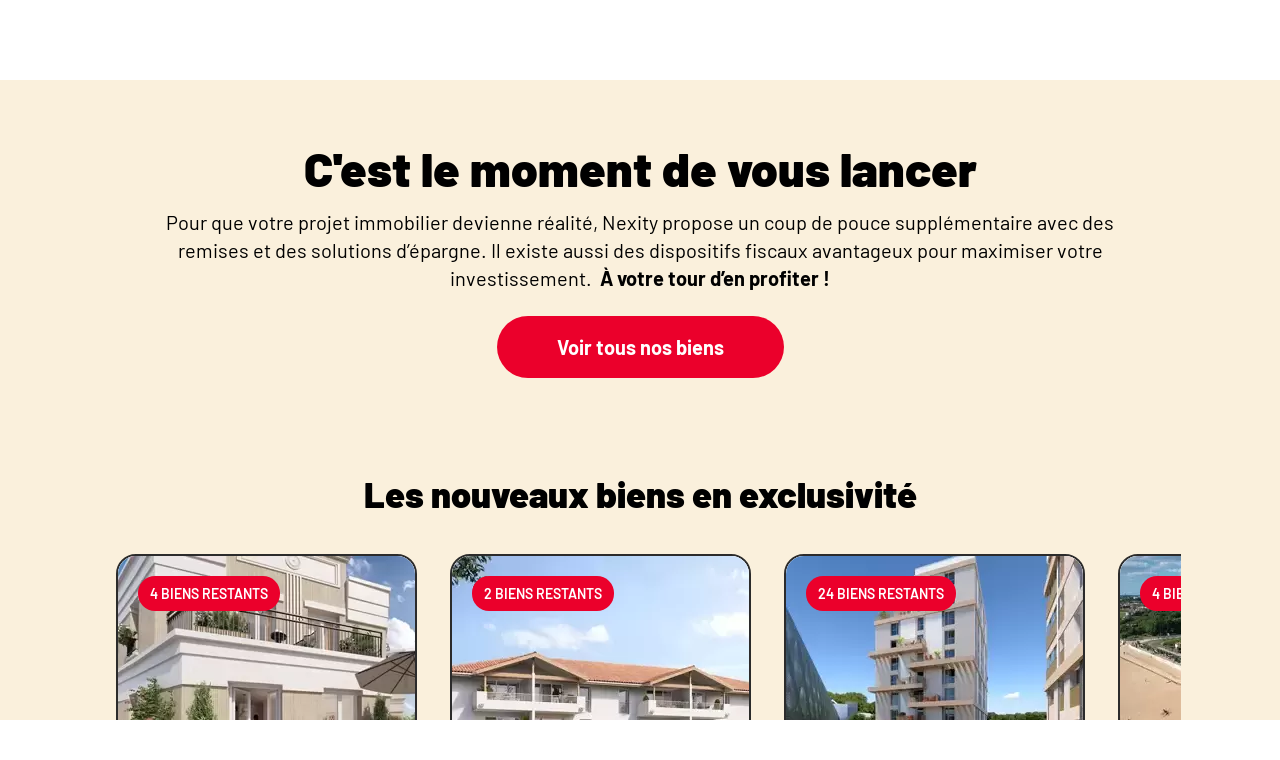

--- FILE ---
content_type: text/css; charset=utf-8
request_url: https://www.nexity.fr/_nuxt-v3/NxtBusinessOffersTabs.DX0GM3HO.css
body_size: 625
content:
.nxt-business-offers-tabs[data-v-817cf0e2]{display:flex;height:60px;position:relative;width:327px}@media (min-width:1024px){.nxt-business-offers-tabs[data-v-817cf0e2]{border-color:none;margin-left:auto;margin-right:auto;width:-moz-fit-content;width:fit-content}}.nxt-business-offers-tabs--open .nxt-business-offers-tabs__list-item[data-v-817cf0e2]:not(:first-child){display:block}.nxt-business-offers-tabs--open .nxt-business-offers-tabs__list-placeholder-title[data-v-817cf0e2]{--tw-text-opacity:1;color:rgb(128 128 128/var(--tw-text-opacity))}.nxt-business-offers-tabs__list[data-v-817cf0e2]{border-radius:37px;border-style:solid;border-width:2px;list-style-type:none;overflow:hidden;position:absolute;top:0;width:100%;z-index:2;--tw-border-opacity:1;border-color:rgb(0 0 0/var(--tw-border-opacity));--tw-bg-opacity:1;background-color:rgb(255 255 255/var(--tw-bg-opacity))}@media (min-width:1024px){.nxt-business-offers-tabs__list[data-v-817cf0e2]{background-color:transparent;border-radius:0;border-style:none;display:flex;gap:4rem;overflow:visible;position:static}}.nxt-business-offers-tabs__list-item[data-v-817cf0e2]{display:flex;font-size:1.25rem;font-weight:600;line-height:1.75rem;min-width:277px;padding:18px 18px 18px 30px}.nxt-business-offers-tabs__list-item[data-v-817cf0e2]:focus-visible{outline-color:#000;outline-offset:-2px;outline-style:dotted;outline-width:2px}@media (min-width:1024px){.nxt-business-offers-tabs__list-item[data-v-817cf0e2]{border-radius:37px;border-width:2px;cursor:pointer;--tw-border-opacity:1;border-color:rgb(255 255 255/var(--tw-border-opacity));padding:1rem 1.5rem;--tw-text-opacity:1;color:rgb(255 255 255/var(--tw-text-opacity))}}.nxt-business-offers-tabs__list-item[data-v-817cf0e2]:not(:first-child){display:none}@media (min-width:1024px){.nxt-business-offers-tabs__list-item[data-v-817cf0e2]:not(:first-child){display:list-item}}.nxt-business-offers-tabs__list-item--active[data-v-817cf0e2]{--tw-bg-opacity:1;background-color:rgb(249 233 234/var(--tw-bg-opacity));--tw-text-opacity:1;color:rgb(235 0 43/var(--tw-text-opacity))}.nxt-business-offers-tabs__list-item--active[data-v-817cf0e2]:focus-visible{border-style:none}@media (min-width:1024px){.nxt-business-offers-tabs__list-item--active[data-v-817cf0e2]{border-radius:37px;--tw-border-opacity:1;border-color:rgb(0 0 0/var(--tw-border-opacity));--tw-bg-opacity:1;background-color:rgb(255 255 255/var(--tw-bg-opacity));--tw-text-opacity:1;color:rgb(0 0 0/var(--tw-text-opacity))}.nxt-business-offers-tabs__list-item--sticky[data-v-817cf0e2]{font-size:1.125rem;line-height:1.75rem}}.nxt-business-offers-tabs__list-item__text[data-v-817cf0e2]{font-weight:700;margin-top:-.375rem}@media (min-width:1024px){.nxt-business-offers-tabs__list-item__text[data-v-817cf0e2]{text-align:center}}.nxt-business-offers-tabs__list-item__title[data-v-817cf0e2]{display:block;font-size:1.25rem;line-height:1.75rem}@media (min-width:1024px){.nxt-business-offers-tabs__list-item__title[data-v-817cf0e2]{line-height:.75rem}}.nxt-business-offers-tabs__list-item__subTitle[data-v-817cf0e2]{display:none;font-size:15px;line-height:1.25rem}@media (min-width:1024px){.nxt-business-offers-tabs__list-item__subTitle[data-v-817cf0e2]{display:block}}.nxt-business-offers-tabs__list-placeholder[data-v-817cf0e2]{display:flex;justify-content:space-between}@media (min-width:1024px){.nxt-business-offers-tabs__list-placeholder[data-v-817cf0e2]{display:none}}.nxt-business-offers-tabs__list-placeholder-title[data-v-817cf0e2]{font-weight:700;--tw-text-opacity:1;color:rgb(235 0 43/var(--tw-text-opacity))}.nxt-business-offers-tabs__list-placeholder-icon[data-v-817cf0e2]{height:1.5rem;transition-duration:.15s;transition-duration:.3s;transition-property:all;transition-timing-function:cubic-bezier(.4,0,.2,1);transition-timing-function:ease-out;width:1.5rem}


--- FILE ---
content_type: text/javascript; charset=utf-8
request_url: https://www.nexity.fr/_nuxt-v3/CCZ_JrIP.js
body_size: 63
content:
import{o as e,c as t,a as o}from"./ClsG7brE.js";const n={xmlns:"http://www.w3.org/2000/svg","aria-hidden":"true",viewBox:"0 0 24 24"},s=o("path",{d:"M21 7 9 19l-5.5-5.5 1.41-1.41L9 16.17 19.59 5.59z"},null,-1),c=[s];function r(a,_){return e(),t("svg",n,[...c])}const i={render:r};export{i as default,r as render};


--- FILE ---
content_type: text/javascript; charset=utf-8
request_url: https://www.nexity.fr/_nuxt-v3/BMoia2BO.js
body_size: 913
content:
import z from"./DzNrbrry.js";import B from"./C-HQmLLa.js";import E from"./Cd6WNLGy.js";import L from"./BtdQ0GMC.js";import w from"./BsOvM72O.js";import{d as T,i as d,aA as V,o as n,c as a,a as o,b as t,aC as c,a2 as M,u as s,w as h,F as f,r as O,g as q,h as A,a3 as F,S as P,v as $,p as D,f as j,_ as G}from"./ClsG7brE.js";import{_ as J}from"./BLh_stCy.js";import{u as K}from"./C7VK6jvz.js";import"./DbOW87RF.js";import"./BM_BPrk9.js";import"./l3o-gMmc.js";import"./kLHB9FPx.js";import"./CVab5tQn.js";import"./BJPNUpc-.js";import"./DS955ke0.js";const y=r=>(D("data-v-0229faa1"),r=r(),j(),r),Q={ref:"historyHoverable",class:"header-history-mobile__container"},R=y(()=>o("p",{class:"header-history-mobile__title"}," Les bien immobiliers que vous avez consultés dernièrement : ",-1)),U={key:1,class:"header-history-mobile__no-history"},W=y(()=>o("p",null,"Vous n'avez visité aucun bien pour le moment.",-1)),X=T({__name:"TheHeaderHistoryMobile",emits:["toggle"],setup(r,{emit:v}){const e=d(!1),i=d(),{productsHistory:_,clearHistory:b}=K(),l=v;V(i,()=>{e.value&&(e.value=!1,l("toggle",!1))});const m=()=>{e.value=!e.value,l("toggle",e.value)},g=()=>{F().addEventDataLayer({event:"header_menu",nex_category:P().getPageCategory,nex_cta_label:"commencez_votre_recherche",nex_cta_section:"historique"})};return(Y,Z)=>{const x=z,k=B,C=E,H=L,S=w,I=$,N=J;return n(),a("li",{ref_key:"mobileHistoryEl",ref:i,class:"header-history-mobile"},[o("button",{class:"header-history-mobile__btn","aria-label":"Lancer la rechercher","data-click-label":"click:header_moteur_recherche","data-gtm-action":"clic-CTA","data-gtm-category":"header","data-gtm-label":"header_moteur_recherche",type:"submit",onClick:c(m,["stop"])},[t(x)]),o("div",Q,[o("div",{class:M(["history__list",{"history__list--opened":s(e)}])},[o("div",{class:"header-history-mobile__close",role:"button",tabindex:"0",onClick:c(m,["stop"])},[t(k),t(C,{text:"Effacer tout",variant:"tertiary",icon:"delete_forever_outline",onClick:c(s(b),["prevent","stop"])},null,8,["onClick"])]),t(N,null,{default:h(()=>{var p;return[(p=s(_))!=null&&p.length?(n(),a(f,{key:0},[R,(n(!0),a(f,null,O(s(_),u=>(n(),q(H,{key:u.nativeId,item:u},null,8,["item"]))),128))],64)):(n(),a("span",U,[t(S),W,t(I,{href:"/annonces-immobilieres/achat-vente/immobilier/neuf/france",rel:"noopener noreferrer",target:"_blank",onClick:g},{default:h(()=>[A(" Commencez votre recherche. ")]),_:1})]))]}),_:1})],2)],512)],512)}}}),he=G(X,[["__scopeId","data-v-0229faa1"]]);export{he as default};


--- FILE ---
content_type: text/javascript; charset=utf-8
request_url: https://www.nexity.fr/_nuxt-v3/Chi-icx-.js
body_size: 305
content:
import{o as e,c as o,a as t}from"./ClsG7brE.js";const n={xmlns:"http://www.w3.org/2000/svg",fill:"none","aria-hidden":"true",viewBox:"0 0 68 67"},r=t("path",{stroke:"#000000ff","stroke-linecap":"round","stroke-linejoin":"round","stroke-width":"3.5",d:"M34 33.65V65m0-31.9A31.33 31.33 0 0 1 65.02 1.77q.3 2.2.31 4.48a31.33 31.33 0 0 1-31.01 31.33A32 32 0 0 1 34 33.1m0 0A31.33 31.33 0 0 0 3 1.77a31.33 31.33 0 0 0 30.7 35.8q.3-2.19.31-4.46"},null,-1),s=[r];function a(c,d){return e(),o("svg",n,[...s])}const l={render:a};export{l as default,a as render};


--- FILE ---
content_type: text/javascript; charset=utf-8
request_url: https://www.nexity.fr/_nuxt-v3/DS955ke0.js
body_size: 831
content:
import{b1 as p,aP as v}from"./ClsG7brE.js";function d(){this.__data__=[],this.size=0}var u=d;function C(a,t){return a===t||a!==a&&t!==t}var f=C,$=f;function g(a,t){for(var e=a.length;e--;)if($(a[e][0],t))return e;return-1}var n=g,m=n,D=Array.prototype,y=D.splice;function H(a){var t=this.__data__,e=m(t,a);if(e<0)return!1;var r=t.length-1;return e==r?t.pop():y.call(t,e,1),--this.size,!0}var x=H,O=n;function b(a){var t=this.__data__,e=O(t,a);return e<0?void 0:t[e][1]}var z=b,w=n;function S(a){return w(this.__data__,a)>-1}var M=S,G=n;function I(a,t){var e=this.__data__,r=G(e,a);return r<0?(++this.size,e.push([a,t])):e[r][1]=t,this}var P=I,N=u,j=x,E=z,q=M,A=P;function s(a){var t=-1,e=a==null?0:a.length;for(this.clear();++t<e;){var r=a[t];this.set(r[0],r[1])}}s.prototype.clear=N;s.prototype.delete=j;s.prototype.get=E;s.prototype.has=q;s.prototype.set=A;var K=s,L=p,F=L(Object,"create"),_=F,l=_;function U(){this.__data__=l?l(null):{},this.size=0}var B=U;function J(a){var t=this.has(a)&&delete this.__data__[a];return this.size-=t?1:0,t}var Q=J,R=_,T="__lodash_hash_undefined__",V=Object.prototype,W=V.hasOwnProperty;function X(a){var t=this.__data__;if(R){var e=t[a];return e===T?void 0:e}return W.call(t,a)?t[a]:void 0}var Y=X,Z=_,k=Object.prototype,aa=k.hasOwnProperty;function ta(a){var t=this.__data__;return Z?t[a]!==void 0:aa.call(t,a)}var ea=ta,ra=_,sa="__lodash_hash_undefined__";function ha(a,t){var e=this.__data__;return this.size+=this.has(a)?0:1,e[a]=ra&&t===void 0?sa:t,this}var ia=ha,na=B,_a=Q,oa=Y,la=ea,ca=ia;function h(a){var t=-1,e=a==null?0:a.length;for(this.clear();++t<e;){var r=a[t];this.set(r[0],r[1])}}h.prototype.clear=na;h.prototype.delete=_a;h.prototype.get=oa;h.prototype.has=la;h.prototype.set=ca;var pa=h,c=pa,va=K,da=v;function ua(){this.size=0,this.__data__={hash:new c,map:new(da||va),string:new c}}var Ca=ua;function fa(a){var t=typeof a;return t=="string"||t=="number"||t=="symbol"||t=="boolean"?a!=="__proto__":a===null}var $a=fa,ga=$a;function ma(a,t){var e=a.__data__;return ga(t)?e[typeof t=="string"?"string":"hash"]:e.map}var o=ma,Da=o;function ya(a){var t=Da(this,a).delete(a);return this.size-=t?1:0,t}var Ha=ya,xa=o;function Oa(a){return xa(this,a).get(a)}var ba=Oa,za=o;function wa(a){return za(this,a).has(a)}var Sa=wa,Ma=o;function Ga(a,t){var e=Ma(this,a),r=e.size;return e.set(a,t),this.size+=e.size==r?0:1,this}var Ia=Ga,Pa=Ca,Na=Ha,ja=ba,Ea=Sa,qa=Ia;function i(a){var t=-1,e=a==null?0:a.length;for(this.clear();++t<e;){var r=a[t];this.set(r[0],r[1])}}i.prototype.clear=Pa;i.prototype.delete=Na;i.prototype.get=ja;i.prototype.has=Ea;i.prototype.set=qa;var Ka=i;export{Ka as _,K as a,f as e};


--- FILE ---
content_type: text/javascript; charset=utf-8
request_url: https://www.nexity.fr/_nuxt-v3/BOyH0NNX.js
body_size: 2903
content:
import ye from"./GD2mzdwG.js";import{d as xe,S as k,i as G,bA as Ce,j as X,a5 as Se,G as we,k as Le,au as Ee,o as a,c as r,a as e,b as i,w as l,F as c,u as s,g as u,z as p,r as b,h as m,t as g,a0 as Q,aC as Ne,al as J,a2 as Ae,e as Ie,a3 as M,v as Me,A as O,y as K,a6 as y,a8 as He,p as Te,f as $e,_ as Be}from"./ClsG7brE.js";import Oe from"./BMoia2BO.js";import Pe from"./CSJgrbrv.js";import Re from"./C7S4Aqtt.js";import ze from"./C7MnZgSw.js";import{_ as De}from"./BLh_stCy.js";import Ve from"./Cd6WNLGy.js";import qe from"./BtdQ0GMC.js";import Ue from"./BsOvM72O.js";import{u as Ye}from"./BWJILweB.js";import{u as je}from"./C7VK6jvz.js";import{_ as Fe}from"./BN5UDvUX.js";import{s as P}from"./DVV1MFRI.js";import"./DzNrbrry.js";import"./C-HQmLLa.js";import"./BkjAbPh7.js";import"./BVvf-m0I.js";import"./pIlz1z3E.js";import"./DuFCvc6t.js";import"./DbOW87RF.js";import"./BM_BPrk9.js";import"./l3o-gMmc.js";import"./kLHB9FPx.js";import"./CVab5tQn.js";import"./BJPNUpc-.js";import"./DS955ke0.js";const x=f=>(Te("data-v-762c9eff"),f=f(),$e(),f),Ge={class:"header"},Xe={class:"header__menu"},Qe={class:"header__menu-item header__menu-item--logo"},Je={key:0,class:"header__dropdown"},Ke={class:"header__popup"},We={class:"header__popup-columns"},Ze={class:"header__chip-text"},et={key:0,class:"header__autopromo"},tt={class:"header__autopromo-content"},ot={class:"header__autopromo-title"},at={class:"header__menu-item header__menu-item--popup header__menu-item--divider"},nt={"aria-haspopup":"true","aria-expanded":"false",type:"button",class:"header__menu-button header__menu-button--right"},rt={class:"header__badge"},st=x(()=>e("span",{class:"header__badge-loader"},null,-1)),_t={class:"header__dropdown"},lt={class:"header__popup header__popup--history"},it=x(()=>e("p",{class:"header__popup-loader"}," Chargement de l'historique en cours... ",-1)),ct={key:"1",class:"header__history"},ut={class:"header__history-header"},dt={class:"header__history-content"},pt=x(()=>e("p",{class:"header__history-title"}," Les bien immobiliers que vous avez consultés dernièrement : ",-1)),mt={class:"header__history-container"},ht={key:"2",class:"header__history header__history--empty"},kt=x(()=>e("p",null,"Vous n'avez visité aucun bien pour le moment.",-1)),bt={class:"header__menu-item header__menu-item--popup"},gt={class:"header__menu-item header__menu-item--popup"},ft=x(()=>e("button",{"aria-expanded":"false","aria-haspopup":"true",class:"header__menu-button header__menu-button--right",type:"button"},[e("div",{class:"header__myspace-text"},"Mon espace")],-1)),vt={class:"header__popup header__popup--myspace"},yt={class:"header__myspace-container"},xt=xe({__name:"TheHeader",props:{hideMenu:{type:Boolean},hideNavbarOnScroll:{type:Boolean}},emits:["contact"],setup(f,{emit:W}){const C=f,H=Ie(),Z=k(),ee=Ye(),te=G(null),oe=Ce(te),S=G();let T=0;const R=W,z=[{label:"Mon espace client",props:{to:`${H.public.BASE_URL.MY_NEXITY}/welcome.aspx`,external:!0,noRel:!0},icon:"open_in_new"},{label:"Mon espace de recherche",props:{to:"/espace-personnel/creation-espace-personnel?status=connexion",external:!0,noRel:!0},icon:"open_in_new"},{label:"Questions fréquentes",props:{to:H.public.BASE_URL.ASSISTANCE_NEXITY,external:!0,noRel:!0},divider:!0,icon:"help_circle_outline"}],{clearHistory:ae,productsHistory:w,lastVisitItemsSorted:ne,fetchProductHistory:re}=je(),$=X(()=>Fe().isLessThan(Se.LG_NAV)),se=X(()=>$.value?60:80),_e=k().navigationItems??[],le=t=>t.link?{href:t.link.href,external:!0,noRel:!0,target:t.link.target}:{},ie=t=>t.link?{href:t.link.href,external:!0,noRel:!0,target:t.link.target}:{type:"button"},ce=(t,n)=>[t,...n],ue=t=>{const n={"{format}":"mobile","{extension}":"webp"};return Object.keys(n).forEach(E=>{t=t.replaceAll(E,n[E])}),`${H.public.BASE_URL.CMS3}${t}`},D=t=>{oe.value=t,Z.isOverlayActive=t},V=()=>{if(!S.value)return;const t=window.scrollY;T>t?S.value.style.top="0":t>=100&&(S.value.style.top=`-${se.value}px`),T=t},de=()=>{M().addEventDataLayer({event:"header_menu",nex_category:k().getPageCategory,nex_cta_label:"aide_contact",nex_cta_section:"autre"}),R("contact")},L=(t,n="autre")=>{M().addEventDataLayer({event:"header_menu",nex_category:k().getPageCategory,nex_cta_label:t,nex_cta_section:n})},pe=(t,n)=>{t&&M().addEventDataLayer({event:"header_menu",nex_category:k().getPageCategory,nex_cta_label:P(t.title,"_"),nex_cta_section:P(n,"_")})},me=t=>{t&&M().addEventDataLayer({event:"autopromo",nex_category:k().getPageCategory,nex_cta_name:P(t,"_"),nex_cta_position:"header_menu"})};return we(()=>ne.value,()=>{re()},{immediate:!0}),Le(()=>{C.hideNavbarOnScroll&&(T=window.scrollY,window.addEventListener("scroll",V))}),Ee(()=>{C.hideNavbarOnScroll&&window.removeEventListener("scroll",V)}),(t,n)=>{const E=ye,N=Me,he=Oe,ke=Pe,q=Re,U=ze,Y=De,be=Ve,ge=qe,fe=Ue;return a(),r("header",Ge,[e("nav",{id:"navbar",ref_key:"navbarEl",ref:S,class:Ae(["header__navbar",{"header__navbar--fixed":C.hideNavbarOnScroll}]),"aria-label":"Navigation principale"},[e("ul",Xe,[e("li",Qe,[i(N,{"aria-label":"Aller à la page d'accueil",to:"/",class:"header__logo",onClick:n[0]||(n[0]=o=>L("logo_nexity"))},{default:l(()=>[i(E)]),_:1})]),C.hideMenu?p("",!0):(a(),r(c,{key:0},[s($)?(a(),u(he,{key:0,onToggle:D})):p("",!0),s($)?(a(),u(ke,{key:1,"my-space-links":z,onMobileContact:n[1]||(n[1]=o=>R("contact")),onToggle:D})):(a(),r(c,{key:2},[(a(!0),r(c,null,b(s(_e),(o,h)=>{var d,j,F;return a(),r("li",{key:h,class:"header__menu-item header__menu-item--popup"},[(a(),u(K(o.link?"a":"button"),O({"aria-haspopup":"true","aria-expanded":"false",class:["header__menu-button",{"header__menu-button--highlight":o.highlight}],ref_for:!0},ie(o)),{default:l(()=>[m(g(o.title),1)]),_:2},1040,["class"])),(d=o.blocks[0])!=null&&d.blocks?(a(),r("div",Je,[e("div",Ke,[e("div",We,[(a(!0),r(c,null,b((j=o.blocks[0])==null?void 0:j.blocks,(v,A)=>(a(),r("ul",{key:A,"aria-label":"Sous menus",class:"header__popup-menu"},[(a(!0),r(c,null,b(ce(v,v.blocks),(_,I)=>(a(),r("li",{key:I,class:"header__popup-item"},[(a(),u(K(_.link?"a":"div"),O({class:"header__popup-link",ref_for:!0},le(_),{onClick:B=>pe(_.link,o.title)}),{default:l(()=>[_.chip?(a(!0),r(c,{key:0},b(_.chip,(B,ve)=>(a(),u(q,{key:ve,class:"header__chip",outlined:"",rounded:"","background-color":B==="new"?s(y).nxt_red:s(y).nxt_black,color:"white"},{default:l(()=>[e("span",Ze,g(B),1)]),_:2},1032,["background-color"]))),128)):p("",!0),m(" "+g((_==null?void 0:_.title)||_.link.title),1)]),_:2},1040,["onClick"]))]))),128))]))),128))]),o.blocks[0].image?(a(),r("div",et,[o.blocks[0].link?(a(),u(U,{key:0,"is-rounded":"",class:"header__autopromo-card header__autopromo-card--background",style:He({backgroundImage:`url(${s(ee)(ue((F=o.blocks[0].image)==null?void 0:F.formatUri))})`})},{default:l(()=>{var v,A;return[e("div",tt,[o.blocks[0].chipLabel?(a(),u(q,{key:0,"background-color":s(y).nxt_red,text:o.blocks[0].chipLabel,color:s(y).nxt_white,rounded:"",uppercase:"","is-large":""},null,8,["background-color","text","color"])):p("",!0),i(U,{"nuxt-link-props":{href:(v=o.blocks[0].link)==null?void 0:v.href,target:(A=o.blocks[0].link)==null?void 0:A.target,external:!0},"is-rounded":"","background-color":s(y).nxt_white,class:"header__autopromo-card header__autopromo-card--content",onClick:_=>{var I;return me((I=o.blocks[0].link)==null?void 0:I.title)}},{default:l(()=>{var _;return[e("p",ot,g((_=o.blocks[0].link)==null?void 0:_.title),1)]}),_:2},1032,["nuxt-link-props","background-color","onClick"])])]}),_:2},1032,["style"])):p("",!0)])):p("",!0)])])):p("",!0)])}),128)),e("li",at,[e("button",nt,[e("div",null,[m(" Historique "),e("span",rt,[i(Y,null,{fallback:l(()=>[st]),default:l(()=>{var o;return[m(" "+g(((o=s(w))==null?void 0:o.length)||0),1)]}),_:1})])])]),e("div",_t,[e("div",lt,[i(Y,null,{fallback:l(()=>[it]),default:l(()=>{var o,h;return[Q(e("div",ct,[e("div",ut,[e("div",dt,[pt,i(be,{text:"Effacer tout",variant:"tertiary",icon:"delete_forever_outline",onClick:Ne(s(ae),["prevent","stop"])},null,8,["onClick"])])]),e("div",mt,[(a(!0),r(c,null,b(s(w),d=>(a(),u(ge,{key:d.nativeId,item:d},null,8,["item"]))),128))])],512),[[J,(o=s(w))==null?void 0:o.length]]),Q(e("span",ht,[i(fe),kt,i(N,{to:"/annonces-immobilieres/achat-vente/immobilier/neuf/france",external:"",target:"_blank",class:"header__history-link",onClick:n[2]||(n[2]=d=>L("commencez_votre_recherche","historique"))},{default:l(()=>[m(" Commencez votre recherche. ")]),_:1})],512),[[J,!((h=s(w))!=null&&h.length)]])]}),_:1})])])]),e("li",bt,[i(N,{class:"header__menu-button header__menu-button--right",external:"",to:"/actualites/alerte-fraude",onClick:n[3]||(n[3]=o=>L("fraude"))},{default:l(()=>[m(" Alerte fraude ")]),_:1})]),e("li",{class:"header__menu-item header__menu-item--popup"},[e("button",{class:"header__menu-button header__menu-button--right",type:"button",onClick:de}," Aide & contact ")]),e("li",gt,[ft,e("div",vt,[e("ul",yt,[(a(),r(c,null,b(z,(o,h)=>e("li",{key:h},[i(N,O({class:"header__myspace-link",ref_for:!0},o.props,{onClick:d=>L(o.label,"mon_espace")}),{default:l(()=>[m(g(o.label),1)]),_:2},1040,["onClick"])])),64))])])])],64))],64))])],2)])}}}),Jt=Be(xt,[["__scopeId","data-v-762c9eff"]]);export{Jt as default};


--- FILE ---
content_type: text/javascript; charset=utf-8
request_url: https://www.nexity.fr/_nuxt-v3/pY_E6BTi.js
body_size: -78
content:
import{R as a,aL as e,aM as s}from"./ClsG7brE.js";var t=e,r=s,i="[object Boolean]";function n(o){return o===!0||o===!1||r(o)&&t(o)==i}var b=n;const f=a(b);export{f as i};


--- FILE ---
content_type: text/javascript; charset=utf-8
request_url: https://www.nexity.fr/_nuxt-v3/DjdQdsKk.js
body_size: 730
content:
import{d as T,a6 as i,j as s,v as k,az as g,o,g as _,w as u,y as A,u as n,A as h,a as m,a2 as v,x as D,c as p,t as I,z as r,aC as V,b as S,af as B,_ as O}from"./ClsG7brE.js";import U from"./C-HQmLLa.js";import{g as w}from"./pIlz1z3E.js";import{E as d}from"./BVvf-m0I.js";import"./DuFCvc6t.js";var f=(t=>(t.ABSOLUTE="absolute",t.FIXED="fixed",t.RELATIVE="relative",t.STATIC="static",t.STICKY="sticky",t))(f||{});const F={key:0,class:"alert__content_text"},H={key:0,class:"alert__close"},N=["aria-label"],R="Fermer",z="100%",W="100%",$=T({__name:"BaseAlert",props:{backgroundColor:{default:i.n_cyan_moana},closable:{type:Boolean},closeAriaLabel:{default:R},color:{default:i.n_gray_blade},modelValue:{type:Boolean},position:{default:f.RELATIVE},text:{},useTransition:{type:Boolean},nuxtLinkProps:{},height:{default:z},maxHeight:{},minHeight:{},maxWidth:{},minWidth:{},width:{default:W}},setup(t,{emit:b}){const e=t,l=b,x=s(()=>({...w(e,"base-alert"),"--base-alert-color":e.color,"--base-alert-background-color":e.backgroundColor,"--base-alert-position":e.position})),y=s(()=>e.nuxtLinkProps?k:"div"),L=s(()=>({...g(),...e.nuxtLinkProps})),C=a=>{l(d.UPDATE_MODEL_VALUE,a),l(d.CLOSE,a)};return(a,c)=>{const E=U;return o(),_(B,{name:e.useTransition?"alert":""},{default:u(()=>[a.modelValue?(o(),_(A(n(y)),h({key:0,class:"alert"},n(L),{style:n(x)}),{default:u(()=>[m("div",{class:v(["alert__content",e.closable?"py-5":"py-2 md:py-1"])},[D(a.$slots,"default",{},()=>[e.text?(o(),p("span",F,I(e.text),1)):r("",!0)],!0)],2),e.closable?(o(),p("div",H,[m("button",{type:"button",class:"alert__close--btn","aria-label":e.closeAriaLabel,onClick:c[0]||(c[0]=V(M=>C(!1),["stop"]))},[S(E,{class:"h-[16px] w-[16px]"})],8,N)])):r("",!0)]),_:3},16,["style"])):r("",!0)]),_:3},8,["name"])}}}),Y=O($,[["__scopeId","data-v-1d71acc9"]]);export{Y as default};


--- FILE ---
content_type: text/javascript; charset=utf-8
request_url: https://www.nexity.fr/_nuxt-v3/BY2p7G28.js
body_size: 1143
content:
import y from"./C7S4Aqtt.js";import{_ as B}from"./DXIHGo3H.js";import L from"./Cd6WNLGy.js";import S from"./C7MnZgSw.js";import{d as w,i as N,bm as E,j as u,a5 as O,o as $,c as M,a as n,b as t,w as c,u as e,a6 as r,t as i,a2 as P,a8 as V,e as z,a3 as D,S as I,_ as R}from"./ClsG7brE.js";import{_ as U}from"./BN5UDvUX.js";import{u as j}from"./BWJILweB.js";import{s as A}from"./DVV1MFRI.js";import{u as T}from"./CnZVPCMK.js";import{p as G}from"./C3ub2mAe.js";import"./BVvf-m0I.js";import"./B_vzoLTJ.js";import"./pIlz1z3E.js";import"./DuFCvc6t.js";const q={class:"block-offers__container"},F={class:"text-sm font-semibold uppercase"},H={class:"block-offers__side-panel"},J={class:"block-offers__stacked"},K={class:"text-sm font-semibold uppercase"},Q={class:"block-offers__card-title"},W={class:"text-sm font-semibold uppercase"},X={class:"block-offers__card-title"},Y={class:"text-sm font-semibold uppercase"},Z={class:"block-offers__card-title"},oo=w({__name:"BlockOffers",props:{blocks:{}},setup(m){const o=m,b=N(null),x=E(b),g=z(),h=u(()=>U().isLessThan(O.MD)),C=u(()=>{const _={"{format}":h.value?"mobile":"desktop","{extension}":"webp"};let s=o.blocks[0].image.formatUri;return Object.keys(_).forEach(l=>{s=s.replaceAll(l,_[l])}),`${g.public.BASE_URL.CMS3}${s}`}),v=u(()=>({"--block-offers-main-panel--bg-img":`url('${j()(C.value)}')`})),f=(_,s,l)=>{D().addEventDataLayer({event:"tuiles_promotion",nex_card_position:`vignette_${s}`,nex_category:I().getPageCategory,nex_cta_name:A(_,"_"),nex_cta_position:T(l.target)})};return(_,s)=>{const l=y,d=B,p=L,k=S;return $(),M("div",{style:V(e(v)),class:"block-offers"},[n("div",q,[t(k,{ref_key:"mainPanel",ref:b,"is-rounded":"",class:P(["block-offers__main-panel",{"block-offers__main-panel--bg-img":e(x)}])},{default:c(()=>[t(k,{class:"block-offers__main-panel__nested","is-rounded":""},{default:c(()=>[t(l,{color:e(r).nxt_white,"background-color":e(r).nxt_red,rounded:"","is-large":""},{default:c(()=>[n("span",F,i(o.blocks[0].chipLabel),1)]),_:1},8,["color","background-color"]),t(d,{class:"block-offers__card-title",content:`<h3>${e(G)(o.blocks[0].title)}</h3>`},null,8,["content"]),t(d,{class:"block-offers__card-description",content:o.blocks[0].description},null,8,["content"]),t(p,{text:o.blocks[0].link.title,"nuxt-link-props":{href:o.blocks[0].link.href,target:o.blocks[0].link.target},variant:"secondary",class:"mt-auto self-end",onClick:s[0]||(s[0]=a=>f(o.blocks[0].link.title,"1",a))},null,8,["text","nuxt-link-props"])]),_:1})]),_:1},8,["class"]),n("div",H,[n("div",J,[t(k,{class:"block-offers__stacked__first","is-rounded":""},{default:c(()=>[t(l,{text:o.blocks[1].chipLabel,color:e(r).nxt_white,"background-color":e(r).nxt_red,rounded:"","is-large":""},{default:c(()=>[n("span",K,i(o.blocks[1].chipLabel),1)]),_:1},8,["text","color","background-color"]),n("h3",Q,i(o.blocks[1].title),1),t(d,{class:"block-offers__card-description",content:o.blocks[1].description},null,8,["content"]),t(p,{text:o.blocks[1].link.title,"nuxt-link-props":{href:o.blocks[1].link.href,target:o.blocks[1].link.target},variant:"secondary",class:"mt-auto self-end",onClick:s[1]||(s[1]=a=>f(o.blocks[1].link.title,"2",a))},null,8,["text","nuxt-link-props"])]),_:1}),t(k,{class:"block-offers__stacked__second","is-rounded":""},{default:c(()=>[t(l,{color:e(r).nxt_white,"background-color":e(r).nxt_red,rounded:"","is-large":""},{default:c(()=>[n("span",W,i(o.blocks[2].chipLabel),1)]),_:1},8,["color","background-color"]),n("h3",X,i(o.blocks[2].title),1),t(d,{class:"block-offers__card-description",content:o.blocks[2].description},null,8,["content"]),t(p,{text:o.blocks[2].link.title,"nuxt-link-props":{href:o.blocks[2].link.href,target:o.blocks[2].link.target},variant:"secondary",class:"mt-auto self-end",onClick:s[2]||(s[2]=a=>f(o.blocks[2].link.title,"3",a))},null,8,["text","nuxt-link-props"])]),_:1})]),t(k,{class:"block-offers__bottom","is-rounded":""},{default:c(()=>[t(l,{color:e(r).nxt_white,"background-color":e(r).nxt_red,rounded:"","is-large":""},{default:c(()=>[n("span",Y,i(o.blocks[3].chipLabel),1)]),_:1},8,["color","background-color"]),n("h3",Z,i(o.blocks[3].title),1),t(d,{class:"block-offers__card-description",content:o.blocks[3].description},null,8,["content"]),t(p,{text:o.blocks[3].link.title,"nuxt-link-props":{href:o.blocks[3].link.href,target:o.blocks[3].link.target},variant:"secondary",class:"mt-auto self-end",onClick:s[3]||(s[3]=a=>f(o.blocks[3].link.title,"4",a))},null,8,["text","nuxt-link-props"])]),_:1})])])],4)}}}),bo=R(oo,[["__scopeId","data-v-5594f69a"]]);export{bo as default};


--- FILE ---
content_type: text/javascript; charset=utf-8
request_url: https://www.nexity.fr/_nuxt-v3/l3o-gMmc.js
body_size: 348
content:
import{o as e,c as t,a as c}from"./ClsG7brE.js";const o={xmlns:"http://www.w3.org/2000/svg","aria-hidden":"true",viewBox:"0 0 24 24"},n=c("path",{d:"M15 18.5c-2.5 0-4.68-1.42-5.76-3.5H15l1-2H8.58c-.05-.33-.08-.66-.08-1s.03-.67.08-1H15l1-2H9.24A6.49 6.49 0 0 1 15 5.5c1.61 0 3.09.59 4.23 1.57L21 5.3A8.96 8.96 0 0 0 15 3c-3.92 0-7.24 2.5-8.5 6H3l-1 2h4.06c-.06.33-.06.66-.06 1s0 .67.06 1H3l-1 2h4.5c1.26 3.5 4.58 6 8.5 6 2.31 0 4.41-.87 6-2.3l-1.78-1.77c-1.13.98-2.6 1.57-4.22 1.57"},null,-1),s=[n];function r(a,l){return e(),t("svg",o,[...s])}const d={render:r};export{d as default,r as render};


--- FILE ---
content_type: text/javascript; charset=utf-8
request_url: https://www.nexity.fr/_nuxt-v3/DzNrbrry.js
body_size: 188
content:
import{o as t,c as o,a as e}from"./ClsG7brE.js";const n={xmlns:"http://www.w3.org/2000/svg","aria-hidden":"true",viewBox:"0 0 32 32"},s=e("path",{d:"M16 0A15.93 15.93 0 0 0 4.7 4.7L0 0v11.2h11.2L6.96 6.96a12.8 12.8 0 1 1 .14 18.224l-2.268 2.272A16 16 0 1 0 16 0"},null,-1),a=e("path",{d:"M16 18.7h-4.8v-3.2H16V5.9h3.2v12.8Z"},null,-1),c=[s,a];function r(_,d){return t(),o("svg",n,[...c])}const l={render:r};export{l as default,r as render};


--- FILE ---
content_type: text/javascript; charset=utf-8
request_url: https://www.nexity.fr/_nuxt-v3/B4761qxz.js
body_size: 985
content:
import{aq as w,i as y,ar as C,as as b,H as O,at as B,au as H,G as M,m as E,ag as R,u as S,av as _,aw as z}from"./ClsG7brE.js";const j=s=>s==="defer"||s===!1;function q(...s){var m;const i=typeof s[s.length-1]=="string"?s.pop():void 0;typeof s[0]!="string"&&s.unshift(i);let[t,u,a={}]=s;if(typeof t!="string")throw new TypeError("[nuxt] [asyncData] key must be a string.");if(typeof u!="function")throw new TypeError("[nuxt] [asyncData] handler must be a function.");const e=E(),v=u,p=()=>null,g=()=>e.isHydrating?e.payload.data[t]:e.static.data[t];a.server=a.server??!0,a.default=a.default??p,a.getCachedData=a.getCachedData??g,a.lazy=a.lazy??!1,a.immediate=a.immediate??!0,a.deep=a.deep??w.deep,a.dedupe=a.dedupe??"cancel";const d=()=>a.getCachedData(t,e)!=null;if(!e._asyncData[t]||!a.immediate){(m=e.payload._errors)[t]??(m[t]=null);const o=a.deep?y:C;e._asyncData[t]={data:o(a.getCachedData(t,e)??a.default()),pending:y(!d()),error:b(e.payload._errors,t),status:y("idle")}}const r={...e._asyncData[t]};r.refresh=r.execute=(o={})=>{if(e._asyncDataPromises[t]){if(j(o.dedupe??a.dedupe))return e._asyncDataPromises[t];e._asyncDataPromises[t].cancelled=!0}if((o._initial||e.isHydrating&&o._initial!==!1)&&d())return Promise.resolve(a.getCachedData(t,e));r.pending.value=!0,r.status.value="pending";const l=new Promise((c,n)=>{try{c(v(e))}catch(f){n(f)}}).then(async c=>{if(l.cancelled)return e._asyncDataPromises[t];let n=c;a.transform&&(n=await a.transform(c)),a.pick&&(n=N(n,a.pick)),e.payload.data[t]=n,r.data.value=n,r.error.value=null,r.status.value="success"}).catch(c=>{if(l.cancelled)return e._asyncDataPromises[t];r.error.value=R(c),r.data.value=S(a.default()),r.status.value="error"}).finally(()=>{l.cancelled||(r.pending.value=!1,delete e._asyncDataPromises[t])});return e._asyncDataPromises[t]=l,e._asyncDataPromises[t]},r.clear=()=>K(e,t);const D=()=>r.refresh({_initial:!0}),P=a.server!==!1&&e.payload.serverRendered;{const o=O();if(o&&!o._nuxtOnBeforeMountCbs){o._nuxtOnBeforeMountCbs=[];const n=o._nuxtOnBeforeMountCbs;B(()=>{n.forEach(f=>{f()}),n.splice(0,n.length)}),H(()=>n.splice(0,n.length))}P&&e.isHydrating&&(r.error.value||d())?(r.pending.value=!1,r.status.value=r.error.value?"error":"success"):o&&(e.payload.serverRendered&&e.isHydrating||a.lazy)&&a.immediate?o._nuxtOnBeforeMountCbs.push(D):a.immediate&&D();const l=z();if(a.watch){const n=M(a.watch,()=>r.refresh());l&&_(n)}const c=e.hook("app:data:refresh",async n=>{(!n||n.includes(t))&&await r.refresh()});l&&_(c)}const h=Promise.resolve(e._asyncDataPromises[t]).then(()=>r);return Object.assign(h,r),h}function K(s,i){i in s.payload.data&&(s.payload.data[i]=void 0),i in s.payload._errors&&(s.payload._errors[i]=null),s._asyncData[i]&&(s._asyncData[i].data.value=void 0,s._asyncData[i].error.value=null,s._asyncData[i].pending.value=!1,s._asyncData[i].status.value="idle"),i in s._asyncDataPromises&&(s._asyncDataPromises[i].cancelled=!0,s._asyncDataPromises[i]=void 0)}function N(s,i){const t={};for(const u of i)t[u]=s[u];return t}export{q as u};


--- FILE ---
content_type: text/javascript; charset=utf-8
request_url: https://www.nexity.fr/_nuxt-v3/C9T6Y5sH.js
body_size: 287
content:
import{o as e,c as o,a as t}from"./ClsG7brE.js";const a={xmlns:"http://www.w3.org/2000/svg",fill:"none","aria-hidden":"true",viewBox:"0 0 48 49"},n=t("path",{stroke:"#000","stroke-linecap":"round","stroke-linejoin":"round","stroke-width":"3.5",d:"M34 10.334h4a2 2 0 0 1 2 2v8a2 2 0 0 1-2 2H24m0 0h-3a1 1 0 0 0-1 1v18a1 1 0 0 0 1 1h2a1 1 0 0 0 1-1zm-13-8h22a1 1 0 0 0 1-1v-6a1 1 0 0 0-1-1H11a1 1 0 0 0-1 1v6a1 1 0 0 0 1 1"},null,-1),r=[n];function s(c,i){return e(),o("svg",a,[...r])}const h={render:s};export{h as default,s as render};


--- FILE ---
content_type: text/javascript; charset=utf-8
request_url: https://www.nexity.fr/_nuxt-v3/CJDOYBk0.js
body_size: 352
content:
import{d as t,j as l,o as n,g as a,a_ as k,A as p,y as u,u as i,z as m}from"./ClsG7brE.js";const b=t({__name:"BlockCms",props:{block:{}},setup(s){const e={heroHP:"BlockHero",edito:"BlockEdito","tiles1+3":"BlockOffers",productCarousel:"BlockProductCarousel",customersFeedback:"BlockRecommendation",tilesSectioned:"BlockBusinessOffers",reinsurance:"BlockReinsurance",contact:"BlockContact",faq:"BlockFaq",seo:"BlockSeo",footerHP:"BlockFooter"},o=s,c=l(()=>o.block.type||o.block.blockType),r=()=>!!e[c.value];return(B,d)=>r()?(n(),a(u(e[i(c)]),k(p({key:0},o.block)),null,16)):m("",!0)}});export{b as _};


--- FILE ---
content_type: text/javascript; charset=utf-8
request_url: https://www.nexity.fr/_nuxt-v3/CSJgrbrv.js
body_size: 4104
content:
const __vite__fileDeps=["./Der1M0uZ.js","./ClsG7brE.js","./entry.FXb-buGX.css","./DRMOD_F4.js","./BHPLP0k7.js","./DtQiurmr.js","./CnjIYP9L.js","./30yO9-Tu.js","./C6wHRMyU.js","./D7xMWovG.js","./DXUcUPID.js","./DdIxH6hV.js","./Bq1M6swM.js","./D8Jy6iwU.js","./ChNJSkp0.js","./BzRc8mbW.js","./Co4yj3s_.js","./tGn0sQ9D.js","./DMa7VWkT.js","./DInnT6a7.js","./NOeZitMc.js","./ievzToW3.js","./DQCMP2-p.js","./Bkce-Qlt.js","./UK_R-gGi.js","./McJ70KmT.js","./CCZ_JrIP.js","./CraV_0O-.js","./BIEl6oq7.js","./BsyPkFzl.js","./DuryPYyT.js","./BkjAbPh7.js","./D9wV6Jsn.js","./BoCgpXoR.js","./C-HQmLLa.js","./D9x4Z7Ol.js","./BxkdQOoH.js","./C9AYA76P.js","./BTa-Fspv.js","./l3o-gMmc.js","./DVMFvsMI.js","./BSa3pn44.js","./D2l8eEoc.js","./Cp04_LMs.js","./1X1lLmqD.js","./B7I16jJx.js","./BM_BPrk9.js","./CvE0PgtA.js","./V_R-CrTz.js","./BogSK_6j.js","./DYPVol73.js","./BHZxbCAd.js","./CZP_viZN.js","./DYgiAuOI.js","./DzNrbrry.js","./BsOvM72O.js","./CGmfRRVt.js","./DmyKO_EV.js","./BsxDILLG.js","./BpqQ8v7B.js","./DW95p7wa.js","./Chi-icx-.js","./6RcHJOQK.js","./Uiwx16ur.js","./DP6o6zvk.js","./D-oNz4z6.js","./pPac1x7_.js","./7Snsi5_n.js","./CeAvrKdF.js","./4mzffNyG.js","./B1_bJMKX.js","./evBRK5Hl.js","./CWtvy9iV.js","./B5M2MIXK.js","./DAaF5VJR.js","./HcDVr3GN.js","./C_nzfLb_.js","./BnjEOwis.js","./DEJoBEZm.js","./CGpteWvi.js","./D6_6jcSd.js","./C9T6Y5sH.js","./D9p5MK1U.js","./DTNK01uT.js","./iGxZDdOL.js","./BFPiaamU.js","./NBOWFwjV.js","./Duc9hAok.js","./DMIOuUz7.js","./D1Has63A.js","./DbOW87RF.js","./C9hSSEkM.js","./Bxxo6jMH.js","./CTq0Fo1i.js","./BrvytI9E.js","./CKsFuvdi.js","./C9kp98a_.js","./6wOzHNoJ.js","./BBW9ZrcM.js","./Cfh_7lDV.js","./DhCocsKK.js","./FF1X-Hyy.js","./BbOQPrU3.js","./D1bW5G5G.js","./Ce8Ojq2o.js","./C0oNbHpo.js","./Dt49PWDF.js","./B12ZZwEo.js","./BDobz--r.js","./Ddxw_KNU.js","./XQsPRX5m.js","./nPlRkADy.js","./CBFLMaGP.js","./nwadYorX.js","./_4lB_Byt.js","./Jz_tgW14.js","./n40dvXaw.js","./CLsPOicj.js","./DXMGd-rp.js","./ix0fbUXQ.js","./Bn0eD9ul.js","./DBpcycNx.js","./BYpx2bx8.js","./DPUlwgu5.js","./Dpa7bRNu.js","./BmgN8eJF.js","./BwqO-l7W.js","./CzmEf-C_.js","./BCppYM65.js","./KDG6IN0t.js","./B29aoZI5.js","./BtxNyvQi.js","./Dt7a6sU_.js","./DX_xnywn.js","./DDOlx0aH.js","./Wzu5klOZ.js","./DjUSuYl8.js","./DgRRTwRG.js","./D9wouVbv.js","./DOsO9mXm.js","./CCHk0isv.js","./gDKvkG4u.js","./8zNHJtCi.js","./C34usuAI.js","./DfhbVewG.js","./BJW48Vq3.js","./ClMiQwGh.js","./CrCKafy8.js","./B2Oho7HH.js","./BwMQroB4.js","./DPm4O0XO.js","./BFK5qJZs.js","./C7XvgxzZ.js","./RErskj4O.js"],__vite__mapDeps=i=>i.map(i=>__vite__fileDeps[i]);
import{d as Y,i as E,j as Z,S as V,aA as tt,G as st,k as _t,o,c as a,a as i,a2 as n,u as l,aC as et,F as I,r as P,g as p,w as R,y as A,z as v,h,t as d,b as $,a6 as B,s as ot,B as it,C as t,a3 as N,bk as rt,v as at,p as mt,f as nt,_ as vt}from"./ClsG7brE.js";import ut from"./BkjAbPh7.js";import ct from"./C7S4Aqtt.js";import{s as b}from"./DVV1MFRI.js";import"./BVvf-m0I.js";const F=g=>(mt("data-v-386c856e"),g=g(),nt(),g),lt=F(()=>i("div",{class:"header-menu-mobile__burger"},null,-1)),pt=[lt],gt={class:"header-menu-mobile__menus"},Et=["onClick"],dt=["onClick"],Ot=F(()=>i("p",{class:"header-menu-mobile__back__text"},"Retour",-1)),Lt={key:0,class:"title"},It={class:"header-menu__chip__label"},At=Y({__name:"TheHeaderMenuMobile",props:{mySpaceLinks:{}},emits:["toggle","mobileContact"],setup(g,{emit:j}){const D=j,z=g,k=E(),u=E(!1),c=E(!1),f=E(!1),T=E("overflow-y-scroll overflow-x-hidden"),q=Z(()=>z.mySpaceLinks.map(s=>({...s,link:{href:s.props.to,title:s.label},title:s.label}))),O=[...V().navigationItems??[],{divider:!0,title:"Alerte fraude",link:{href:"/actualites/alerte-fraude",external:!0},titleClass:"header-menu-mobile__title--bottom",icon:"alert_outline"},{title:"Aide & contact",hasActiveModal:!0,titleClass:"header-menu-mobile__title--bottom",icon:"email_outline"},{title:"Mon espace",blocks:[{blocks:{blocks:{blocks:q.value}}}],titleClass:"header-menu-mobile__title--bottom",icon:"account_outline"}],L=s=>ot(()=>it(Object.assign({"../assets/svg/icons/account.svg":()=>t(()=>import("./Der1M0uZ.js"),__vite__mapDeps([0,1,2]),import.meta.url),"../assets/svg/icons/account_outline.svg":()=>t(()=>import("./DRMOD_F4.js"),__vite__mapDeps([3,1,2]),import.meta.url),"../assets/svg/icons/account_supervisor_outlined.svg":()=>t(()=>import("./BHPLP0k7.js"),__vite__mapDeps([4,1,2]),import.meta.url),"../assets/svg/icons/air_conditioning.svg":()=>t(()=>import("./DtQiurmr.js"),__vite__mapDeps([5,1,2]),import.meta.url),"../assets/svg/icons/alert.svg":()=>t(()=>import("./CnjIYP9L.js"),__vite__mapDeps([6,1,2]),import.meta.url),"../assets/svg/icons/alert_circle.svg":()=>t(()=>import("./30yO9-Tu.js"),__vite__mapDeps([7,1,2]),import.meta.url),"../assets/svg/icons/alert_outline.svg":()=>t(()=>import("./C6wHRMyU.js"),__vite__mapDeps([8,1,2]),import.meta.url),"../assets/svg/icons/alert_shield.svg":()=>t(()=>import("./D7xMWovG.js"),__vite__mapDeps([9,1,2]),import.meta.url),"../assets/svg/icons/arrow.svg":()=>t(()=>import("./DXUcUPID.js"),__vite__mapDeps([10,1,2]),import.meta.url),"../assets/svg/icons/arrow_down.svg":()=>t(()=>import("./DdIxH6hV.js"),__vite__mapDeps([11,1,2]),import.meta.url),"../assets/svg/icons/arrow_right.svg":()=>t(()=>import("./Bq1M6swM.js"),__vite__mapDeps([12,1,2]),import.meta.url),"../assets/svg/icons/arrow_right_thin.svg":()=>t(()=>import("./D8Jy6iwU.js"),__vite__mapDeps([13,1,2]),import.meta.url),"../assets/svg/icons/award.svg":()=>t(()=>import("./ChNJSkp0.js"),__vite__mapDeps([14,1,2]),import.meta.url),"../assets/svg/icons/balcony.svg":()=>t(()=>import("./BzRc8mbW.js"),__vite__mapDeps([15,1,2]),import.meta.url),"../assets/svg/icons/bell.svg":()=>t(()=>import("./Co4yj3s_.js"),__vite__mapDeps([16,1,2]),import.meta.url),"../assets/svg/icons/briefcase_outline.svg":()=>t(()=>import("./tGn0sQ9D.js"),__vite__mapDeps([17,1,2]),import.meta.url),"../assets/svg/icons/calendar.svg":()=>t(()=>import("./DMa7VWkT.js"),__vite__mapDeps([18,1,2]),import.meta.url),"../assets/svg/icons/calendar_outline_rounded.svg":()=>t(()=>import("./DInnT6a7.js"),__vite__mapDeps([19,1,2]),import.meta.url),"../assets/svg/icons/camera_plus_outline.svg":()=>t(()=>import("./NOeZitMc.js"),__vite__mapDeps([20,1,2]),import.meta.url),"../assets/svg/icons/car_outline.svg":()=>t(()=>import("./ievzToW3.js"),__vite__mapDeps([21,1,2]),import.meta.url),"../assets/svg/icons/car_park.svg":()=>t(()=>import("./DQCMP2-p.js"),__vite__mapDeps([22,1,2]),import.meta.url),"../assets/svg/icons/caretaker.svg":()=>t(()=>import("./Bkce-Qlt.js"),__vite__mapDeps([23,1,2]),import.meta.url),"../assets/svg/icons/cellar.svg":()=>t(()=>import("./UK_R-gGi.js"),__vite__mapDeps([24,1,2]),import.meta.url),"../assets/svg/icons/chart_line.svg":()=>t(()=>import("./McJ70KmT.js"),__vite__mapDeps([25,1,2]),import.meta.url),"../assets/svg/icons/check.svg":()=>t(()=>import("./CCZ_JrIP.js"),__vite__mapDeps([26,1,2]),import.meta.url),"../assets/svg/icons/check_circle.svg":()=>t(()=>import("./CraV_0O-.js"),__vite__mapDeps([27,1,2]),import.meta.url),"../assets/svg/icons/check_square.svg":()=>t(()=>import("./BIEl6oq7.js"),__vite__mapDeps([28,1,2]),import.meta.url),"../assets/svg/icons/chevron_down.svg":()=>t(()=>import("./BsyPkFzl.js"),__vite__mapDeps([29,1,2]),import.meta.url),"../assets/svg/icons/chevron_down_circle.svg":()=>t(()=>import("./DuryPYyT.js"),__vite__mapDeps([30,1,2]),import.meta.url),"../assets/svg/icons/chevron_left.svg":()=>t(()=>import("./BkjAbPh7.js"),__vite__mapDeps([31,1,2]),import.meta.url),"../assets/svg/icons/chevron_right.svg":()=>t(()=>import("./D9wV6Jsn.js"),__vite__mapDeps([32,1,2]),import.meta.url),"../assets/svg/icons/chevron_up.svg":()=>t(()=>import("./BoCgpXoR.js"),__vite__mapDeps([33,1,2]),import.meta.url),"../assets/svg/icons/close.svg":()=>t(()=>import("./C-HQmLLa.js"),__vite__mapDeps([34,1,2]),import.meta.url),"../assets/svg/icons/close_circle.svg":()=>t(()=>import("./D9x4Z7Ol.js"),__vite__mapDeps([35,1,2]),import.meta.url),"../assets/svg/icons/code_lock.svg":()=>t(()=>import("./BxkdQOoH.js"),__vite__mapDeps([36,1,2]),import.meta.url),"../assets/svg/icons/company.svg":()=>t(()=>import("./C9AYA76P.js"),__vite__mapDeps([37,1,2]),import.meta.url),"../assets/svg/icons/compass.svg":()=>t(()=>import("./BTa-Fspv.js"),__vite__mapDeps([38,1,2]),import.meta.url),"../assets/svg/icons/currency_euro.svg":()=>t(()=>import("./l3o-gMmc.js"),__vite__mapDeps([39,1,2]),import.meta.url),"../assets/svg/icons/delete_forever_outline.svg":()=>t(()=>import("./DVMFvsMI.js"),__vite__mapDeps([40,1,2]),import.meta.url),"../assets/svg/icons/duplex.svg":()=>t(()=>import("./BSa3pn44.js"),__vite__mapDeps([41,1,2]),import.meta.url),"../assets/svg/icons/elevator.svg":()=>t(()=>import("./D2l8eEoc.js"),__vite__mapDeps([42,1,2]),import.meta.url),"../assets/svg/icons/email_outline.svg":()=>t(()=>import("./Cp04_LMs.js"),__vite__mapDeps([43,1,2]),import.meta.url),"../assets/svg/icons/facebook.svg":()=>t(()=>import("./1X1lLmqD.js"),__vite__mapDeps([44,1,2]),import.meta.url),"../assets/svg/icons/floor.svg":()=>t(()=>import("./B7I16jJx.js"),__vite__mapDeps([45,1,2]),import.meta.url),"../assets/svg/icons/floor_plan.svg":()=>t(()=>import("./BM_BPrk9.js"),__vite__mapDeps([46,1,2]),import.meta.url),"../assets/svg/icons/garage.svg":()=>t(()=>import("./CvE0PgtA.js"),__vite__mapDeps([47,1,2]),import.meta.url),"../assets/svg/icons/garden.svg":()=>t(()=>import("./V_R-CrTz.js"),__vite__mapDeps([48,1,2]),import.meta.url),"../assets/svg/icons/hand_offer.svg":()=>t(()=>import("./BogSK_6j.js"),__vite__mapDeps([49,1,2]),import.meta.url),"../assets/svg/icons/hd_360.svg":()=>t(()=>import("./DYPVol73.js"),__vite__mapDeps([50,1,2]),import.meta.url),"../assets/svg/icons/heart.svg":()=>t(()=>import("./BHZxbCAd.js"),__vite__mapDeps([51,1,2]),import.meta.url),"../assets/svg/icons/heart_outline.svg":()=>t(()=>import("./CZP_viZN.js"),__vite__mapDeps([52,1,2]),import.meta.url),"../assets/svg/icons/help_circle_outline.svg":()=>t(()=>import("./DYgiAuOI.js"),__vite__mapDeps([53,1,2]),import.meta.url),"../assets/svg/icons/history.svg":()=>t(()=>import("./DzNrbrry.js"),__vite__mapDeps([54,1,2]),import.meta.url),"../assets/svg/icons/house.svg":()=>t(()=>import("./BsOvM72O.js"),__vite__mapDeps([55,1,2]),import.meta.url),"../assets/svg/icons/house_outline_rounded.svg":()=>t(()=>import("./CGmfRRVt.js"),__vite__mapDeps([56,1,2]),import.meta.url),"../assets/svg/icons/info.svg":()=>t(()=>import("./DmyKO_EV.js"),__vite__mapDeps([57,1,2]),import.meta.url),"../assets/svg/icons/info_outline.svg":()=>t(()=>import("./BsxDILLG.js"),__vite__mapDeps([58,1,2]),import.meta.url),"../assets/svg/icons/instagram.svg":()=>t(()=>import("./BpqQ8v7B.js"),__vite__mapDeps([59,1,2]),import.meta.url),"../assets/svg/icons/intercom.svg":()=>t(()=>import("./DW95p7wa.js"),__vite__mapDeps([60,1,2]),import.meta.url),"../assets/svg/icons/leaves.svg":()=>t(()=>import("./Chi-icx-.js"),__vite__mapDeps([61,1,2]),import.meta.url),"../assets/svg/icons/linkedin.svg":()=>t(()=>import("./6RcHJOQK.js"),__vite__mapDeps([62,1,2]),import.meta.url),"../assets/svg/icons/lock.svg":()=>t(()=>import("./Uiwx16ur.js"),__vite__mapDeps([63,1,2]),import.meta.url),"../assets/svg/icons/loggia.svg":()=>t(()=>import("./DP6o6zvk.js"),__vite__mapDeps([64,1,2]),import.meta.url),"../assets/svg/icons/magnify.svg":()=>t(()=>import("./D-oNz4z6.js"),__vite__mapDeps([65,1,2]),import.meta.url),"../assets/svg/icons/map_marker.svg":()=>t(()=>import("./pPac1x7_.js"),__vite__mapDeps([66,1,2]),import.meta.url),"../assets/svg/icons/map_marker_outline.svg":()=>t(()=>import("./7Snsi5_n.js"),__vite__mapDeps([67,1,2]),import.meta.url),"../assets/svg/icons/menu.svg":()=>t(()=>import("./CeAvrKdF.js"),__vite__mapDeps([68,1,2]),import.meta.url),"../assets/svg/icons/menu_right.svg":()=>t(()=>import("./4mzffNyG.js"),__vite__mapDeps([69,1,2]),import.meta.url),"../assets/svg/icons/model_3d.svg":()=>t(()=>import("./B1_bJMKX.js"),__vite__mapDeps([70,1,2]),import.meta.url),"../assets/svg/icons/n_bank.svg":()=>t(()=>import("./evBRK5Hl.js"),__vite__mapDeps([71,1,2]),import.meta.url),"../assets/svg/icons/n_calendar.svg":()=>t(()=>import("./CWtvy9iV.js"),__vite__mapDeps([72,1,2]),import.meta.url),"../assets/svg/icons/n_home_zero_percent.svg":()=>t(()=>import("./B5M2MIXK.js"),__vite__mapDeps([73,1,2]),import.meta.url),"../assets/svg/icons/n_piechart.svg":()=>t(()=>import("./DAaF5VJR.js"),__vite__mapDeps([74,1,2]),import.meta.url),"../assets/svg/icons/n_profitability.svg":()=>t(()=>import("./HcDVr3GN.js"),__vite__mapDeps([75,1,2]),import.meta.url),"../assets/svg/icons/n_search_home.svg":()=>t(()=>import("./C_nzfLb_.js"),__vite__mapDeps([76,1,2]),import.meta.url),"../assets/svg/icons/navigation.svg":()=>t(()=>import("./BnjEOwis.js"),__vite__mapDeps([77,1,2]),import.meta.url),"../assets/svg/icons/neo_arrow_left.svg":()=>t(()=>import("./DEJoBEZm.js"),__vite__mapDeps([78,1,2]),import.meta.url),"../assets/svg/icons/nexity.svg":()=>t(()=>import("./CGpteWvi.js"),__vite__mapDeps([79,1,2]),import.meta.url),"../assets/svg/icons/open_in_new.svg":()=>t(()=>import("./D6_6jcSd.js"),__vite__mapDeps([80,1,2]),import.meta.url),"../assets/svg/icons/paint.svg":()=>t(()=>import("./C9T6Y5sH.js"),__vite__mapDeps([81,1,2]),import.meta.url),"../assets/svg/icons/patio.svg":()=>t(()=>import("./D9p5MK1U.js"),__vite__mapDeps([82,1,2]),import.meta.url),"../assets/svg/icons/percent.svg":()=>t(()=>import("./DTNK01uT.js"),__vite__mapDeps([83,1,2]),import.meta.url),"../assets/svg/icons/phone.svg":()=>t(()=>import("./iGxZDdOL.js"),__vite__mapDeps([84,1,2]),import.meta.url),"../assets/svg/icons/phone_outline.svg":()=>t(()=>import("./BFPiaamU.js"),__vite__mapDeps([85,1,2]),import.meta.url),"../assets/svg/icons/pin.svg":()=>t(()=>import("./NBOWFwjV.js"),__vite__mapDeps([86,1,2]),import.meta.url),"../assets/svg/icons/pinterest.svg":()=>t(()=>import("./Duc9hAok.js"),__vite__mapDeps([87,1,2]),import.meta.url),"../assets/svg/icons/plus.svg":()=>t(()=>import("./DMIOuUz7.js"),__vite__mapDeps([88,1,2]),import.meta.url),"../assets/svg/icons/public_transport.svg":()=>t(()=>import("./D1Has63A.js"),__vite__mapDeps([89,1,2]),import.meta.url),"../assets/svg/icons/ruler_square.svg":()=>t(()=>import("./DbOW87RF.js"),__vite__mapDeps([90,1,2]),import.meta.url),"../assets/svg/icons/snapchat.svg":()=>t(()=>import("./C9hSSEkM.js"),__vite__mapDeps([91,1,2]),import.meta.url),"../assets/svg/icons/star.svg":()=>t(()=>import("./Bxxo6jMH.js"),__vite__mapDeps([92,1,2]),import.meta.url),"../assets/svg/icons/star_half.svg":()=>t(()=>import("./CTq0Fo1i.js"),__vite__mapDeps([93,1,2]),import.meta.url),"../assets/svg/icons/start.svg":()=>t(()=>import("./BrvytI9E.js"),__vite__mapDeps([94,1,2]),import.meta.url),"../assets/svg/icons/text-box-outline.svg":()=>t(()=>import("./CKsFuvdi.js"),__vite__mapDeps([95,1,2]),import.meta.url),"../assets/svg/icons/timer.svg":()=>t(()=>import("./C9kp98a_.js"),__vite__mapDeps([96,1,2]),import.meta.url),"../assets/svg/icons/timer_outline.svg":()=>t(()=>import("./6wOzHNoJ.js"),__vite__mapDeps([97,1,2]),import.meta.url),"../assets/svg/icons/tn_icon_m1.svg":()=>t(()=>import("./BBW9ZrcM.js"),__vite__mapDeps([98,1,2]),import.meta.url),"../assets/svg/icons/tn_icon_m10.svg":()=>t(()=>import("./Cfh_7lDV.js"),__vite__mapDeps([99,1,2]),import.meta.url),"../assets/svg/icons/tn_icon_m11.svg":()=>t(()=>import("./DhCocsKK.js"),__vite__mapDeps([100,1,2]),import.meta.url),"../assets/svg/icons/tn_icon_m12.svg":()=>t(()=>import("./FF1X-Hyy.js"),__vite__mapDeps([101,1,2]),import.meta.url),"../assets/svg/icons/tn_icon_m13.svg":()=>t(()=>import("./BbOQPrU3.js"),__vite__mapDeps([102,1,2]),import.meta.url),"../assets/svg/icons/tn_icon_m14.svg":()=>t(()=>import("./D1bW5G5G.js"),__vite__mapDeps([103,1,2]),import.meta.url),"../assets/svg/icons/tn_icon_m15.svg":()=>t(()=>import("./Ce8Ojq2o.js"),__vite__mapDeps([104,1,2]),import.meta.url),"../assets/svg/icons/tn_icon_m16.svg":()=>t(()=>import("./C0oNbHpo.js"),__vite__mapDeps([105,1,2]),import.meta.url),"../assets/svg/icons/tn_icon_m17.svg":()=>t(()=>import("./Dt49PWDF.js"),__vite__mapDeps([106,1,2]),import.meta.url),"../assets/svg/icons/tn_icon_m18.svg":()=>t(()=>import("./B12ZZwEo.js"),__vite__mapDeps([107,1,2]),import.meta.url),"../assets/svg/icons/tn_icon_m2.svg":()=>t(()=>import("./BDobz--r.js"),__vite__mapDeps([108,1,2]),import.meta.url),"../assets/svg/icons/tn_icon_m3.svg":()=>t(()=>import("./Ddxw_KNU.js"),__vite__mapDeps([109,1,2]),import.meta.url),"../assets/svg/icons/tn_icon_m3b.svg":()=>t(()=>import("./XQsPRX5m.js"),__vite__mapDeps([110,1,2]),import.meta.url),"../assets/svg/icons/tn_icon_m4.svg":()=>t(()=>import("./nPlRkADy.js"),__vite__mapDeps([111,1,2]),import.meta.url),"../assets/svg/icons/tn_icon_m5.svg":()=>t(()=>import("./CBFLMaGP.js"),__vite__mapDeps([112,1,2]),import.meta.url),"../assets/svg/icons/tn_icon_m6.svg":()=>t(()=>import("./nwadYorX.js"),__vite__mapDeps([113,1,2]),import.meta.url),"../assets/svg/icons/tn_icon_m7.svg":()=>t(()=>import("./_4lB_Byt.js"),__vite__mapDeps([114,1,2]),import.meta.url),"../assets/svg/icons/tn_icon_m7b.svg":()=>t(()=>import("./Jz_tgW14.js"),__vite__mapDeps([115,1,2]),import.meta.url),"../assets/svg/icons/tn_icon_m8.svg":()=>t(()=>import("./n40dvXaw.js"),__vite__mapDeps([116,1,2]),import.meta.url),"../assets/svg/icons/tn_icon_m9.svg":()=>t(()=>import("./CLsPOicj.js"),__vite__mapDeps([117,1,2]),import.meta.url),"../assets/svg/icons/tn_icon_metro.svg":()=>t(()=>import("./DXMGd-rp.js"),__vite__mapDeps([118,1,2]),import.meta.url),"../assets/svg/icons/tn_icon_rer.svg":()=>t(()=>import("./ix0fbUXQ.js"),__vite__mapDeps([119,1,2]),import.meta.url),"../assets/svg/icons/tn_icon_rera.svg":()=>t(()=>import("./Bn0eD9ul.js"),__vite__mapDeps([120,1,2]),import.meta.url),"../assets/svg/icons/tn_icon_rerb.svg":()=>t(()=>import("./DBpcycNx.js"),__vite__mapDeps([121,1,2]),import.meta.url),"../assets/svg/icons/tn_icon_rerc.svg":()=>t(()=>import("./BYpx2bx8.js"),__vite__mapDeps([122,1,2]),import.meta.url),"../assets/svg/icons/tn_icon_rerd.svg":()=>t(()=>import("./DPUlwgu5.js"),__vite__mapDeps([123,1,2]),import.meta.url),"../assets/svg/icons/tn_icon_rere.svg":()=>t(()=>import("./Dpa7bRNu.js"),__vite__mapDeps([124,1,2]),import.meta.url),"../assets/svg/icons/tn_icon_t1.svg":()=>t(()=>import("./BmgN8eJF.js"),__vite__mapDeps([125,1,2]),import.meta.url),"../assets/svg/icons/tn_icon_t11.svg":()=>t(()=>import("./BwqO-l7W.js"),__vite__mapDeps([126,1,2]),import.meta.url),"../assets/svg/icons/tn_icon_t2.svg":()=>t(()=>import("./CzmEf-C_.js"),__vite__mapDeps([127,1,2]),import.meta.url),"../assets/svg/icons/tn_icon_t3.svg":()=>t(()=>import("./BCppYM65.js"),__vite__mapDeps([128,1,2]),import.meta.url),"../assets/svg/icons/tn_icon_t3a.svg":()=>t(()=>import("./KDG6IN0t.js"),__vite__mapDeps([129,1,2]),import.meta.url),"../assets/svg/icons/tn_icon_t3b.svg":()=>t(()=>import("./B29aoZI5.js"),__vite__mapDeps([130,1,2]),import.meta.url),"../assets/svg/icons/tn_icon_t4.svg":()=>t(()=>import("./BtxNyvQi.js"),__vite__mapDeps([131,1,2]),import.meta.url),"../assets/svg/icons/tn_icon_t5.svg":()=>t(()=>import("./Dt7a6sU_.js"),__vite__mapDeps([132,1,2]),import.meta.url),"../assets/svg/icons/tn_icon_t6.svg":()=>t(()=>import("./DX_xnywn.js"),__vite__mapDeps([133,1,2]),import.meta.url),"../assets/svg/icons/tn_icon_t7.svg":()=>t(()=>import("./DDOlx0aH.js"),__vite__mapDeps([134,1,2]),import.meta.url),"../assets/svg/icons/tn_icon_t8.svg":()=>t(()=>import("./Wzu5klOZ.js"),__vite__mapDeps([135,1,2]),import.meta.url),"../assets/svg/icons/tn_icon_trah.svg":()=>t(()=>import("./DjUSuYl8.js"),__vite__mapDeps([136,1,2]),import.meta.url),"../assets/svg/icons/tn_icon_traj.svg":()=>t(()=>import("./DgRRTwRG.js"),__vite__mapDeps([137,1,2]),import.meta.url),"../assets/svg/icons/tn_icon_trak.svg":()=>t(()=>import("./D9wouVbv.js"),__vite__mapDeps([138,1,2]),import.meta.url),"../assets/svg/icons/tn_icon_tral.svg":()=>t(()=>import("./DOsO9mXm.js"),__vite__mapDeps([139,1,2]),import.meta.url),"../assets/svg/icons/tn_icon_tram.svg":()=>t(()=>import("./CCHk0isv.js"),__vite__mapDeps([140,1,2]),import.meta.url),"../assets/svg/icons/tn_icon_tran.svg":()=>t(()=>import("./gDKvkG4u.js"),__vite__mapDeps([141,1,2]),import.meta.url),"../assets/svg/icons/tn_icon_transilien.svg":()=>t(()=>import("./8zNHJtCi.js"),__vite__mapDeps([142,1,2]),import.meta.url),"../assets/svg/icons/tn_icon_trap.svg":()=>t(()=>import("./C34usuAI.js"),__vite__mapDeps([143,1,2]),import.meta.url),"../assets/svg/icons/tn_icon_trar.svg":()=>t(()=>import("./DfhbVewG.js"),__vite__mapDeps([144,1,2]),import.meta.url),"../assets/svg/icons/tn_icon_trau.svg":()=>t(()=>import("./BJW48Vq3.js"),__vite__mapDeps([145,1,2]),import.meta.url),"../assets/svg/icons/tour_3D.svg":()=>t(()=>import("./ClMiQwGh.js"),__vite__mapDeps([146,1,2]),import.meta.url),"../assets/svg/icons/trending_down.svg":()=>t(()=>import("./CrCKafy8.js"),__vite__mapDeps([147,1,2]),import.meta.url),"../assets/svg/icons/trending_up.svg":()=>t(()=>import("./B2Oho7HH.js"),__vite__mapDeps([148,1,2]),import.meta.url),"../assets/svg/icons/trustpilot_star.svg":()=>t(()=>import("./BwMQroB4.js"),__vite__mapDeps([149,1,2]),import.meta.url),"../assets/svg/icons/user-group.svg":()=>t(()=>import("./DPm4O0XO.js"),__vite__mapDeps([150,1,2]),import.meta.url),"../assets/svg/icons/whatsapp.svg":()=>t(()=>import("./BFK5qJZs.js"),__vite__mapDeps([151,1,2]),import.meta.url),"../assets/svg/icons/x.svg":()=>t(()=>import("./C7XvgxzZ.js"),__vite__mapDeps([152,1,2]),import.meta.url),"../assets/svg/icons/youtube.svg":()=>t(()=>import("./RErskj4O.js"),__vite__mapDeps([153,1,2]),import.meta.url)}),`../assets/svg/icons/${s}.svg`,5)),H=s=>{O.forEach(m=>{m.title!==s.title&&(m.subMenusOpened=!1)}),s.subMenusOpened=!s.subMenusOpened},y=(s,m="autre")=>{s&&N().addEventDataLayer({event:"header_menu",nex_category:V().getPageCategory,nex_cta_label:b(s,"_"),nex_cta_section:m})},G=(s,m)=>{s&&N().addEventDataLayer({event:"header_menu",nex_category:V().getPageCategory,nex_cta_label:b(s.title,"_"),nex_cta_section:b(m,"_")})},J=async s=>{if(s.hasActiveModal){y("aide_contact"),D("mobileContact");return}if(s.blocks[0].blocks){H(s),c.value=!0;return}await rt(s.link.href,{external:!0})},x=()=>{O.forEach(s=>{s.subMenusOpened=!1})},K=()=>{f.value&&(x(),c.value=!1,u.value=!u.value,D("toggle",u.value))};return tt(k,()=>{x(),c.value=!1,u.value=!1,D("toggle",!1)}),st(c,s=>{if(!s){setTimeout(()=>{T.value="overflow-y-scroll overflow-x-hidden"},600);return}T.value=""}),_t(()=>{f.value=!0}),(s,m)=>{const C=at,Q=ut,U=ct;return o(),a("li",{ref_key:"mobileSearchFormEl",ref:k,class:"header-menu-mobile"},[i("button",{class:n(["header-menu-mobile__btn",{"header-menu-mobile__btn--opened":l(u)}]),"aria-label":"Menu",type:"button",onClick:et(K,["stop"])},pt,2),i("div",{class:n(["header-menu-mobile__container",{"header-menu-mobile__container--opened":l(u),"header-menu-mobile__container--closed":l(c)},l(T)])},[i("ul",gt,[(o(),a(I,null,P(O,(_,w)=>{var M,S;return i("li",{key:`${w}_${_.title}`,class:n(["header-menu-mobile__item",{"header-menu-mobile__item--divider":_.divider,"order-9":w===O.length-1}])},[_.link?(o(),p(C,{key:0,href:_.link.href,class:n(["header-menu-mobile__title",{"header-menu-mobile__title--hightlight":_.highlight}]),target:_.link.target,external:"",onClick:r=>y(_.title)},{default:R(()=>[_.icon?(o(),p(A(L(_.icon)),{key:0,class:"header-menu-mobile__title__icon"})):v("",!0),h(" "+d(_.title),1)]),_:2},1032,["href","class","target","onClick"])):(o(),a(I,{key:1},[i("div",{class:n(["header-menu-mobile__title"]),tabindex:"0",role:"button",onClick:r=>J(_)},[_.icon?(o(),p(A(L(_.icon)),{key:0,class:"header-menu-mobile__title__icon"})):v("",!0),h(" "+d(_.title),1)],8,Et),i("div",{class:n(["header-menu-mobile__submenus",{"header-menu-mobile__submenus--opened":_.subMenusOpened}])},[i("div",{class:"header-menu-mobile__back",role:"button",tabindex:"0",onClick:r=>(_.subMenusOpened=!1,c.value=!1)},[$(Q,{class:"header-menu-mobile__back__icon"}),Ot],8,dt),(S=(M=_.blocks)==null?void 0:M[0])!=null&&S.blocks?(o(!0),a(I,{key:0},P(_.blocks[0].blocks,(r,W)=>(o(),a("ul",{key:W},[r!=null&&r.title?(o(),a("li",Lt,[i("div",null,d(r.title),1)])):v("",!0),(o(!0),a(I,null,P(r.blocks,(e,X)=>(o(),a("li",{key:X,class:n({divider:e==null?void 0:e.divider})},[e.icon&&e.divider?(o(),p(A(L(e.icon)),{key:0})):v("",!0),$(C,{class:"subtitle",href:e.link.href,external:"","no-rel":"",onClick:Dt=>G(e.link,_.title)},{default:R(()=>[e.chip?(o(),p(U,{key:0,class:"header-menu__chip",outlined:"",rounded:"","background-color":e.chip[0]==="new"?l(B).nxt_red:l(B).nxt_black,color:"white"},{default:R(()=>[i("span",It,d(e.chip[0]),1)]),_:2},1032,["background-color"])):v("",!0),h(" "+d(e.link.title)+" ",1),e.icon&&!e.divider?(o(),p(A(L(e.icon)),{key:1})):v("",!0)]),_:2},1032,["href","onClick"])],2))),128))]))),128)):v("",!0)],2)],64))],2)}),64))])],2)],512)}}}),bt=vt(At,[["__scopeId","data-v-386c856e"]]);export{bt as default};


--- FILE ---
content_type: text/javascript; charset=utf-8
request_url: https://www.nexity.fr/_nuxt-v3/qilRn3oX.js
body_size: -144
content:
import"./ClsG7brE.js";const r=""+new URL("handshake.CALiy7E-.webp",import.meta.url).href;export{r as _};


--- FILE ---
content_type: text/javascript; charset=utf-8
request_url: https://www.nexity.fr/_nuxt-v3/JPFMFtXz.js
body_size: 461
content:
import s from"./C-HQmLLa.js";import _ from"./Cd6WNLGy.js";import l from"./DrPhsX4O.js";import{u as d}from"./CDSGMCpC.js";import{d as f,o as u,g as x,w as t,b as o,u as m,bt as C,a as v}from"./ClsG7brE.js";import"./Di-UbtlR.js";import"./C7MnZgSw.js";import"./pIlz1z3E.js";import"./DuFCvc6t.js";import"./CmE9uIYJ.js";import"./DdIxH6hV.js";import"./Xiz6CXqX.js";import"./BDD7dkOI.js";import"./B6g5nsqA.js";import"./BRLRRp31.js";import"./DVV1MFRI.js";import"./CXXF0Byx.js";import"./DS955ke0.js";import"./CrsL3SWE.js";import"./XONebRAV.js";import"./BJPNUpc-.js";import"./D2mBtgOk.js";import"./BlzwNYdc.js";import"./BVvf-m0I.js";import"./B_k4PCae.js";import"./C2Wg7z3i.js";import"./99trer-E.js";import"./CCZ_JrIP.js";import"./pY_E6BTi.js";import"./BN5UDvUX.js";import"./DpzoMwUH.js";import"./C87D5aPx.js";import"./Cw2BXO0C.js";import"./qilRn3oX.js";const N=v("span",{class:"nxt-contact-modal__cta-text"},"Fermer",-1),mt=f({__name:"NxtContactModal",emits:["confirm"],setup(k,{emit:n}){const i=n,{modalDeclaration:e}=d();return(b,r)=>{const a=s,p=_,c=l;return u(),x(m(C),{"modal-id":m(e).NXT_CONTACT,"content-class":"nxt-contact-modal",class:"flex items-center justify-end","content-transition":"vfm-slide-right","overlay-transition":"vfm-fade",background:"non-interactive","lock-scroll":""},{default:t(()=>[o(p,{class:"nxt-contact-modal__cta","aria-label":"Fermer la fênetre du formulaire",variant:"tertiary",onClick:r[0]||(r[0]=g=>i("confirm"))},{icon:t(()=>[o(a)]),default:t(()=>[N]),_:1}),o(c)]),_:1},8,["modal-id"])}}});export{mt as default};


--- FILE ---
content_type: text/javascript; charset=utf-8
request_url: https://www.nexity.fr/_nuxt-v3/4mzffNyG.js
body_size: 31
content:
import{o as e,c as t,a as o}from"./ClsG7brE.js";const n={xmlns:"http://www.w3.org/2000/svg","aria-hidden":"true",viewBox:"0 0 24 24"},s=o("path",{d:"m10 17 5-5-5-5z"},null,-1),c=[s];function r(a,_){return e(),t("svg",n,[...c])}const i={render:r};export{i as default,r as render};


--- FILE ---
content_type: text/javascript; charset=utf-8
request_url: https://www.nexity.fr/_nuxt-v3/BwMQroB4.js
body_size: 114
content:
import{o as e,c as t,a as o}from"./ClsG7brE.js";const n={xmlns:"http://www.w3.org/2000/svg","aria-hidden":"true",viewBox:"0 0 96 96"},s=o("path",{d:"M48 64.7 62.6 61l6.1 18.8zm33.6-24.3H55.9L48 16.2l-7.9 24.2H14.4l20.8 15-7.9 24.2 20.8-15 12.8-9.2z"},null,-1),c=[s];function r(a,_){return e(),t("svg",n,[...c])}const l={render:r};export{l as default,r as render};


--- FILE ---
content_type: text/javascript; charset=utf-8
request_url: https://www.nexity.fr/_nuxt-v3/dUNDVtvp.js
body_size: 8
content:
import{ax as s}from"./ClsG7brE.js";function m(r,t=2,a="fr-FR"){return new Intl.NumberFormat(a,{maximumFractionDigits:t}).format(r)}function c(r,t,a=!1){const o=s(r.charAt(r.length-1)),n=`${r}${t>1&&o?"s":""}`;return a?n.toUpperCase():n}export{m as l,c as p};


--- FILE ---
content_type: text/javascript; charset=utf-8
request_url: https://www.nexity.fr/_nuxt-v3/BoCgpXoR.js
body_size: 60
content:
import{o as e,c as t,a as o}from"./ClsG7brE.js";const n={xmlns:"http://www.w3.org/2000/svg","aria-hidden":"true",viewBox:"0 0 24 24"},s=o("path",{d:"M7.41 15.41 12 10.83l4.59 4.58L18 14l-6-6-6 6z"},null,-1),c=[s];function r(a,_){return e(),t("svg",n,[...c])}const l={render:r};export{l as default,r as render};


--- FILE ---
content_type: text/javascript; charset=utf-8
request_url: https://www.nexity.fr/_nuxt-v3/BDD7dkOI.js
body_size: 414
content:
import{d,G as l,o as c,c as i,x as n,a2 as r,_ as f}from"./ClsG7brE.js";const m=["id","aria-selected","data-focus","role"],u=d({__name:"NxtListBoxItem",props:{id:{},role:{default:"option"},focused:{type:Boolean,default:!1},selected:{type:Boolean,default:!1},index:{}},emits:["item-select"],setup(s,{emit:o}){const a=o,e=s;return l(()=>e.selected,t=>{t&&a("item-select",{id:e.id,index:e.index})}),(t,p)=>(c(),i("li",{id:`${e.id}`,"aria-selected":e.selected,"data-focus":e.focused,class:r(["list-box-item",{"list-box-item--focus":e.focused}]),role:t.role},[n(t.$slots,"default",{},void 0,!0)],10,m))}}),x=f(u,[["__scopeId","data-v-73f473c5"]]);export{x as default};


--- FILE ---
content_type: text/javascript; charset=utf-8
request_url: https://www.nexity.fr/_nuxt-v3/BsOvM72O.js
body_size: 310
content:
import{o as e,c as o,a as t}from"./ClsG7brE.js";const n={xmlns:"http://www.w3.org/2000/svg",fill:"none","aria-hidden":"true",viewBox:"0 0 18 18"},a=t("path",{stroke:"#000","stroke-linecap":"round","stroke-linejoin":"round","stroke-width":"1.5",d:"M14.02 5.21A2 2 0 0 1 15 6.93V13a2 2 0 0 1-2 2h-.5a2 2 0 0 1-2-2v-2.5C10.5 9.67 9.83 9 9 9v0c-.83 0-1.5.67-1.5 1.5V13a2 2 0 0 1-2 2H5a2 2 0 0 1-2-2V6.93a2 2 0 0 1 .98-1.72l4-2.36a2 2 0 0 1 2.04 0z"},null,-1),r=[a];function s(c,d){return e(),o("svg",n,[...r])}const l={render:s};export{l as default,s as render};


--- FILE ---
content_type: text/javascript; charset=utf-8
request_url: https://www.nexity.fr/_nuxt-v3/B5TV3dQ4.js
body_size: -171
content:
import{_ as m}from"./CJDOYBk0.js";import"./ClsG7brE.js";export{m as default};


--- FILE ---
content_type: text/javascript; charset=utf-8
request_url: https://www.nexity.fr/_nuxt-v3/BkjAbPh7.js
body_size: 63
content:
import{o as e,c as t,a as o}from"./ClsG7brE.js";const n={xmlns:"http://www.w3.org/2000/svg","aria-hidden":"true",viewBox:"0 0 24 24"},s=o("path",{d:"M15.41 16.58 10.83 12l4.58-4.59L14 6l-6 6 6 6z"},null,-1),c=[s];function r(a,_){return e(),t("svg",n,[...c])}const l={render:r};export{l as default,r as render};


--- FILE ---
content_type: text/javascript; charset=utf-8
request_url: https://www.nexity.fr/_nuxt-v3/DnmIkNfR.js
body_size: 379
content:
import m from"./CAiLMJVO.js";import{_ as x}from"./DXIHGo3H.js";import u from"./Cd6WNLGy.js";import{u as _}from"./qWySxTWd.js";import{d as f,i as v,o as b,c as N,a as o,b as s,t as h,u as t,a2 as $,_ as g}from"./ClsG7brE.js";import"./B_vzoLTJ.js";import"./BLh_stCy.js";const B={class:"nxt-seo"},C={class:"nxt-seo__wrapper"},I={class:"nxt-seo__content"},S={class:"nxt-seo__title"},k=["id","aria-labelledby"],y=f({__name:"NxtSeoContent",props:{title:{},description:{}},setup(c){const n=c,a=_("$cN4409YrS5"),i=_("$5223jmoECK"),e=v(!1);return(E,r)=>{const d=m,l=x,p=u;return b(),N("div",B,[o("div",C,[s(d,{class:"nxt-seo__img"}),o("div",I,[o("h2",S,h(n.title),1),o("div",{id:t(a),class:$(["nxt-seo__description",{"nxt-seo__description--expanded":t(e)}]),"aria-labelledby":t(e)?void 0:t(i)},[s(l,{content:n.description},null,8,["content"])],10,k)]),s(p,{id:t(i),"aria-expanded":t(e),"aria-controls":t(a),"aria-label":`Lire la suite sur ${n.title}`,icon:t(e)?void 0:"chevron_down",text:t(e)?"Fermer":"Lire la suite","no-padding":"",variant:"tertiary",dark:"",onClick:r[0]||(r[0]=w=>e.value=!t(e))},null,8,["id","aria-expanded","aria-controls","aria-label","icon","text"])])])}}}),O=g(y,[["__scopeId","data-v-3c6752e2"]]);export{O as default};


--- FILE ---
content_type: text/javascript; charset=utf-8
request_url: https://www.nexity.fr/_nuxt-v3/CGlU2N3X.js
body_size: 301
content:
import{_}from"./DXIHGo3H.js";import r from"./Cd6WNLGy.js";import{d as l,o as p,c as d,a as e,t as m,b as n,a3 as k,S as u,_ as f}from"./ClsG7brE.js";import{s as x}from"./DVV1MFRI.js";import{u as g}from"./CnZVPCMK.js";import"./B_vzoLTJ.js";const b={class:"block-edito"},h={class:"block-edito__container"},B={class:"block-edito__title"},v=l({__name:"BlockEdito",props:{title:{},description:{},link:{}},setup(s){const t=s,a=o=>{k().addEventDataLayer({event:"bloc_edito",nex_category:u().getPageCategory,nex_cta_name:x(t.link.title,"_"),nex_cta_position:g(o.target)})};return(o,y)=>{const i=_,c=r;return p(),d("div",b,[e("div",h,[e("h2",B,m(t.title),1),n(i,{class:"block-edito__description",content:t.description},null,8,["content"]),n(c,{class:"block-edito__cta",text:t.link.title,"nuxt-link-props":{href:t.link.href,target:t.link.target,external:!0},size:"lg",onClick:a},null,8,["text","nuxt-link-props"])])])}}}),P=f(v,[["__scopeId","data-v-af7871d7"]]);export{P as default};


--- FILE ---
content_type: text/javascript; charset=utf-8
request_url: https://www.nexity.fr/_nuxt-v3/DIkjSNTX.js
body_size: -151
content:
import{_ as o}from"./DXIHGo3H.js";import"./B_vzoLTJ.js";import"./ClsG7brE.js";export{o as default};


--- FILE ---
content_type: text/javascript; charset=utf-8
request_url: https://www.nexity.fr/_nuxt-v3/Sc2CmhyX.js
body_size: 634
content:
import{d as C,a6 as h,aG as x,i as L,j as o,G as w,o as k,g as E,w as d,a as n,a_ as q,a$ as F,u as t,A as r,t as I,b as z,af as B,a0 as S,x as j,al as D,y as N,_ as P}from"./ClsG7brE.js";const V=["id","aria-expanded","aria-controls"],G=["id","aria-labelledby"],O=C({__name:"NxtAccordionItem",props:{idLabelledby:{},idAriaControl:{},dlEventLabel:{},isActive:{type:Boolean},standAlone:{type:Boolean},title:{},borderColor:{default:h.nxt_white}},emits:["click-track"],setup(m,{emit:p}){const e=m,u=p,a=x("initializeAccordionItem"),s=L(e.isActive),l=o(()=>{if(e.standAlone)return s.value;const i=a.activeId.value;return a.multiple?i&&i.includes(e.idLabelledby):e.idLabelledby===i}),v=o(()=>e.standAlone||a.isFaq?"div":"li"),b=o(()=>a.isFaq?{itemscope:!0,itemprop:"mainEntity",itemtype:"http://schema.org/Question"}:{}),c=o(()=>a.isFaq?{itemprop:"name"}:{}),A=o(()=>a.isFaq?{itemscope:!0,itemprop:"acceptedAnswer",itemtype:"http://schema.org/Answer"}:{}),y=o(()=>a.isFaq?{itemprop:"text"}:{}),f=o(()=>({"text-sm":a.size==="sm","text-lg":["md","lg"].includes(a.size)})),_=()=>{e.dlEventLabel&&u("click-track",e.dlEventLabel),e.standAlone?s.value=!s.value:e.standAlone||a.toggleItem({id:e.idLabelledby,dlEventLabel:e.dlEventLabel})};w(()=>e.isActive,i=>{s.value=i});const g=o(()=>({"--nxt-border-color":e.borderColor}));return(i,R)=>(k(),E(N(t(v)),r(t(b),{class:["nxt-accordion-item",{active:t(l),"d-flex flex-column":!t(a).isFaq},t(a).size],style:t(g)}),{default:d(()=>[n("h3",q(F(t(c))),[n("button",r({id:i.idLabelledby,"aria-expanded":t(l),"aria-controls":i.idAriaControl,type:"button"},t(c),{class:"accordion-item-title",onClick:_}),I(e.title),17,V)],16),z(B,{name:"expand"},{default:d(()=>[S(n("div",r({id:i.idAriaControl,"aria-labelledby":i.idLabelledby,class:"accordion-toggle-content",role:"region"},t(A)),[n("div",r(t(y),{class:[t(f),"accordion-item-content"]}),[j(i.$slots,"default",{},void 0,!0)],16)],16,G),[[D,t(l)]])]),_:3})]),_:3},16,["class","style"]))}}),Q=P(O,[["__scopeId","data-v-92516f65"]]);export{Q as default};


--- FILE ---
content_type: text/javascript; charset=utf-8
request_url: https://www.nexity.fr/_nuxt-v3/C87D5aPx.js
body_size: 612
content:
import{d,j as a,by as p,o as c,c as o,a as n,t as s,u as e,_ as u}from"./ClsG7brE.js";const h={class:"nxt-contact-call-center"},x={class:"nxt-contact-call-center__container"},v={class:"nxt-contact-call-center__title"},f={class:"nxt-contact-call-center__subtitle"},m=["href"],C={class:"nxt-contact-call-center__service"},N={key:0,class:"nxt-contact-call-center__info"},b={class:"nxt-contact-call-center__info__description"},S={class:"nxt-contact-call-center__info__address"},E={key:1,class:"nxt-contact-call-center__description"},y=d({__name:"NxtContactCallCenter",props:{informationRequest:{}},setup(l){const _=l,i=a(()=>_.informationRequest===p.SERVICE_CLIENT),t=a(()=>i.value?{title:"Besoin de contacter notre service Client ?",subtitle:"Nos conseillers sont à votre disposition du lundi au vendredi, de 9h à 17h :",phone:{text:"0 800 97 36 36*",number:"0800973636"},service:"*Service et appel gratuits",description:"Vous préférez nous écrire ?",address:"Service Client Nexity, 67 rue Arago, 93585 SAINT OUEN Cedex - France"}:{title:"Appelez-nous !",subtitle:"Vous n’êtes pas encore client Nexity et vous avez une question sur nos offres ?",phone:{text:"0 800 97 50 50*",number:"0800975050"},service:"*Service et appel gratuits",description:"Nos conseillers vous répondent du lundi au samedi de 9h à 20h et le dimanche de 10h à 18h."});return(R,g)=>{var r;return c(),o("div",h,[n("div",x,[n("p",v,s(e(t).title),1),n("p",f,s(e(t).subtitle),1),n("a",{class:"nxt-contact-call-center__phone",href:`tel:${e(t).phone.number}`},s(e(t).phone.text),9,m),n("p",C,s(e(t).service),1)]),e(i)?(c(),o("div",N,[n("p",b,s(e(t).description),1),n("p",S,s((r=e(t))==null?void 0:r.address),1)])):(c(),o("p",E,s(e(t).description),1))])}}}),q=u(y,[["__scopeId","data-v-4eb53228"]]);export{q as default};


--- FILE ---
content_type: text/javascript; charset=utf-8
request_url: https://www.nexity.fr/_nuxt-v3/CVab5tQn.js
body_size: 5403
content:
var Oe=Object.defineProperty;var xe=(S,i,l)=>i in S?Oe(S,i,{enumerable:!0,configurable:!0,writable:!0,value:l}):S[i]=l;var se=(S,i,l)=>(xe(S,typeof i!="symbol"?i+"":i,l),l);import{R as Se,n as je,i as qe,e as we}from"./ClsG7brE.js";var ie={exports:{}};/*! algoliasearch-lite.umd.js | 4.23.3 | © Algolia, inc. | https://github.com/algolia/algoliasearch-client-javascript */(function(S,i){(function(l,f){S.exports=f()})(je,function(){function l(e,t,r){return t in e?Object.defineProperty(e,t,{value:r,enumerable:!0,configurable:!0,writable:!0}):e[t]=r,e}function f(e,t){var r=Object.keys(e);if(Object.getOwnPropertySymbols){var n=Object.getOwnPropertySymbols(e);t&&(n=n.filter(function(a){return Object.getOwnPropertyDescriptor(e,a).enumerable})),r.push.apply(r,n)}return r}function o(e){for(var t=1;t<arguments.length;t++){var r=arguments[t]!=null?arguments[t]:{};t%2?f(Object(r),!0).forEach(function(n){l(e,n,r[n])}):Object.getOwnPropertyDescriptors?Object.defineProperties(e,Object.getOwnPropertyDescriptors(r)):f(Object(r)).forEach(function(n){Object.defineProperty(e,n,Object.getOwnPropertyDescriptor(r,n))})}return e}function w(e,t){if(e==null)return{};var r,n,a=function(c,s){if(c==null)return{};var m,g,h={},P=Object.keys(c);for(g=0;g<P.length;g++)m=P[g],s.indexOf(m)>=0||(h[m]=c[m]);return h}(e,t);if(Object.getOwnPropertySymbols){var u=Object.getOwnPropertySymbols(e);for(n=0;n<u.length;n++)r=u[n],t.indexOf(r)>=0||Object.prototype.propertyIsEnumerable.call(e,r)&&(a[r]=e[r])}return a}function O(e,t){return function(r){if(Array.isArray(r))return r}(e)||function(r,n){if(Symbol.iterator in Object(r)||Object.prototype.toString.call(r)==="[object Arguments]"){var a=[],u=!0,c=!1,s=void 0;try{for(var m,g=r[Symbol.iterator]();!(u=(m=g.next()).done)&&(a.push(m.value),!n||a.length!==n);u=!0);}catch(h){c=!0,s=h}finally{try{u||g.return==null||g.return()}finally{if(c)throw s}}return a}}(e,t)||function(){throw new TypeError("Invalid attempt to destructure non-iterable instance")}()}function A(e){return function(t){if(Array.isArray(t)){for(var r=0,n=new Array(t.length);r<t.length;r++)n[r]=t[r];return n}}(e)||function(t){if(Symbol.iterator in Object(t)||Object.prototype.toString.call(t)==="[object Arguments]")return Array.from(t)}(e)||function(){throw new TypeError("Invalid attempt to spread non-iterable instance")}()}function E(e){var t,r="algoliasearch-client-js-".concat(e.key),n=function(){return t===void 0&&(t=e.localStorage||window.localStorage),t},a=function(){return JSON.parse(n().getItem(r)||"{}")},u=function(s){n().setItem(r,JSON.stringify(s))},c=function(){var s=e.timeToLive?1e3*e.timeToLive:null,m=a(),g=Object.fromEntries(Object.entries(m).filter(function(P){return O(P,2)[1].timestamp!==void 0}));if(u(g),s){var h=Object.fromEntries(Object.entries(g).filter(function(P){var v=O(P,2)[1],x=new Date().getTime();return!(v.timestamp+s<x)}));u(h)}};return{get:function(s,m){var g=arguments.length>2&&arguments[2]!==void 0?arguments[2]:{miss:function(){return Promise.resolve()}};return Promise.resolve().then(function(){c();var h=JSON.stringify(s);return a()[h]}).then(function(h){return Promise.all([h?h.value:m(),h!==void 0])}).then(function(h){var P=O(h,2),v=P[0],x=P[1];return Promise.all([v,x||g.miss(v)])}).then(function(h){return O(h,1)[0]})},set:function(s,m){return Promise.resolve().then(function(){var g=a();return g[JSON.stringify(s)]={timestamp:new Date().getTime(),value:m},n().setItem(r,JSON.stringify(g)),m})},delete:function(s){return Promise.resolve().then(function(){var m=a();delete m[JSON.stringify(s)],n().setItem(r,JSON.stringify(m))})},clear:function(){return Promise.resolve().then(function(){n().removeItem(r)})}}}function $(e){var t=A(e.caches),r=t.shift();return r===void 0?{get:function(n,a){var u=arguments.length>2&&arguments[2]!==void 0?arguments[2]:{miss:function(){return Promise.resolve()}},c=a();return c.then(function(s){return Promise.all([s,u.miss(s)])}).then(function(s){return O(s,1)[0]})},set:function(n,a){return Promise.resolve(a)},delete:function(n){return Promise.resolve()},clear:function(){return Promise.resolve()}}:{get:function(n,a){var u=arguments.length>2&&arguments[2]!==void 0?arguments[2]:{miss:function(){return Promise.resolve()}};return r.get(n,a,u).catch(function(){return $({caches:t}).get(n,a,u)})},set:function(n,a){return r.set(n,a).catch(function(){return $({caches:t}).set(n,a)})},delete:function(n){return r.delete(n).catch(function(){return $({caches:t}).delete(n)})},clear:function(){return r.clear().catch(function(){return $({caches:t}).clear()})}}}function J(){var e=arguments.length>0&&arguments[0]!==void 0?arguments[0]:{serializable:!0},t={};return{get:function(r,n){var a=arguments.length>2&&arguments[2]!==void 0?arguments[2]:{miss:function(){return Promise.resolve()}},u=JSON.stringify(r);if(u in t)return Promise.resolve(e.serializable?JSON.parse(t[u]):t[u]);var c=n(),s=a&&a.miss||function(){return Promise.resolve()};return c.then(function(m){return s(m)}).then(function(){return c})},set:function(r,n){return t[JSON.stringify(r)]=e.serializable?JSON.stringify(n):n,Promise.resolve(n)},delete:function(r){return delete t[JSON.stringify(r)],Promise.resolve()},clear:function(){return t={},Promise.resolve()}}}function oe(e){for(var t=e.length-1;t>0;t--){var r=Math.floor(Math.random()*(t+1)),n=e[t];e[t]=e[r],e[r]=n}return e}function Q(e,t){return t&&Object.keys(t).forEach(function(r){e[r]=t[r](e)}),e}function k(e){for(var t=arguments.length,r=new Array(t>1?t-1:0),n=1;n<t;n++)r[n-1]=arguments[n];var a=0;return e.replace(/%s/g,function(){return encodeURIComponent(r[a++])})}var R={WithinQueryParameters:0,WithinHeaders:1};function M(e,t){var r=e||{},n=r.data||{};return Object.keys(r).forEach(function(a){["timeout","headers","queryParameters","data","cacheable"].indexOf(a)===-1&&(n[a]=r[a])}),{data:Object.entries(n).length>0?n:void 0,timeout:r.timeout||t,headers:r.headers||{},queryParameters:r.queryParameters||{},cacheable:r.cacheable}}var I={Read:1,Write:2,Any:3},U=1,ue=2,G=3;function V(e){var t=arguments.length>1&&arguments[1]!==void 0?arguments[1]:U;return o(o({},e),{},{status:t,lastUpdate:Date.now()})}function K(e){return typeof e=="string"?{protocol:"https",url:e,accept:I.Any}:{protocol:e.protocol||"https",url:e.url,accept:e.accept||I.Any}}var W="GET",C="POST";function ce(e,t){return Promise.all(t.map(function(r){return e.get(r,function(){return Promise.resolve(V(r))})})).then(function(r){var n=r.filter(function(c){return function(s){return s.status===U||Date.now()-s.lastUpdate>12e4}(c)}),a=r.filter(function(c){return function(s){return s.status===G&&Date.now()-s.lastUpdate<=12e4}(c)}),u=[].concat(A(n),A(a));return{getTimeout:function(c,s){return(a.length===0&&c===0?1:a.length+3+c)*s},statelessHosts:u.length>0?u.map(function(c){return K(c)}):t}})}function X(e,t,r,n){var a=[],u=function(v,x){if(!(v.method===W||v.data===void 0&&x.data===void 0)){var p=Array.isArray(v.data)?v.data:o(o({},v.data),x.data);return JSON.stringify(p)}}(r,n),c=function(v,x){var p=o(o({},v.headers),x.headers),b={};return Object.keys(p).forEach(function(T){var j=p[T];b[T.toLowerCase()]=j}),b}(e,n),s=r.method,m=r.method!==W?{}:o(o({},r.data),n.data),g=o(o(o({"x-algolia-agent":e.userAgent.value},e.queryParameters),m),n.queryParameters),h=0,P=function v(x,p){var b=x.pop();if(b===void 0)throw{name:"RetryError",message:"Unreachable hosts - your application id may be incorrect. If the error persists, contact support@algolia.com.",transporterStackTrace:Z(a)};var T={data:u,headers:c,method:s,url:fe(b,r.path,g),connectTimeout:p(h,e.timeouts.connect),responseTimeout:p(h,n.timeout)},j=function(y){var d={request:T,response:y,host:b,triesLeft:x.length};return a.push(d),d},D={onSuccess:function(y){return function(d){try{return JSON.parse(d.content)}catch(q){throw function(F,N){return{name:"DeserializationError",message:F,response:N}}(q.message,d)}}(y)},onRetry:function(y){var d=j(y);return y.isTimedOut&&h++,Promise.all([e.logger.info("Retryable failure",B(d)),e.hostsCache.set(b,V(b,y.isTimedOut?G:ue))]).then(function(){return v(x,p)})},onFail:function(y){throw j(y),function(d,q){var F=d.content,N=d.status,L=F;try{L=JSON.parse(F).message}catch{}return function(z,H,be){return{name:"ApiError",message:z,status:H,transporterStackTrace:be}}(L,N,q)}(y,Z(a))}};return e.requester.send(T).then(function(y){return function(d,q){return function(F){var N=F.status;return F.isTimedOut||function(L){var z=L.isTimedOut,H=L.status;return!z&&~~H==0}(F)||~~(N/100)!=2&&~~(N/100)!=4}(d)?q.onRetry(d):~~(d.status/100)==2?q.onSuccess(d):q.onFail(d)}(y,D)})};return ce(e.hostsCache,t).then(function(v){return P(A(v.statelessHosts).reverse(),v.getTimeout)})}function le(e){var t={value:"Algolia for JavaScript (".concat(e,")"),add:function(r){var n="; ".concat(r.segment).concat(r.version!==void 0?" (".concat(r.version,")"):"");return t.value.indexOf(n)===-1&&(t.value="".concat(t.value).concat(n)),t}};return t}function fe(e,t,r){var n=Y(r),a="".concat(e.protocol,"://").concat(e.url,"/").concat(t.charAt(0)==="/"?t.substr(1):t);return n.length&&(a+="?".concat(n)),a}function Y(e){return Object.keys(e).map(function(t){return k("%s=%s",t,(r=e[t],Object.prototype.toString.call(r)==="[object Object]"||Object.prototype.toString.call(r)==="[object Array]"?JSON.stringify(e[t]):e[t]));var r}).join("&")}function Z(e){return e.map(function(t){return B(t)})}function B(e){var t=e.request.headers["x-algolia-api-key"]?{"x-algolia-api-key":"*****"}:{};return o(o({},e),{},{request:o(o({},e.request),{},{headers:o(o({},e.request.headers),t)})})}var me=function(e){var t=e.appId,r=function(a,u,c){var s={"x-algolia-api-key":c,"x-algolia-application-id":u};return{headers:function(){return a===R.WithinHeaders?s:{}},queryParameters:function(){return a===R.WithinQueryParameters?s:{}}}}(e.authMode!==void 0?e.authMode:R.WithinHeaders,t,e.apiKey),n=function(a){var u=a.hostsCache,c=a.logger,s=a.requester,m=a.requestsCache,g=a.responsesCache,h=a.timeouts,P=a.userAgent,v=a.hosts,x=a.queryParameters,p={hostsCache:u,logger:c,requester:s,requestsCache:m,responsesCache:g,timeouts:h,userAgent:P,headers:a.headers,queryParameters:x,hosts:v.map(function(b){return K(b)}),read:function(b,T){var j=M(T,p.timeouts.read),D=function(){return X(p,p.hosts.filter(function(d){return(d.accept&I.Read)!=0}),b,j)};if((j.cacheable!==void 0?j.cacheable:b.cacheable)!==!0)return D();var y={request:b,mappedRequestOptions:j,transporter:{queryParameters:p.queryParameters,headers:p.headers}};return p.responsesCache.get(y,function(){return p.requestsCache.get(y,function(){return p.requestsCache.set(y,D()).then(function(d){return Promise.all([p.requestsCache.delete(y),d])},function(d){return Promise.all([p.requestsCache.delete(y),Promise.reject(d)])}).then(function(d){var q=O(d,2);return q[0],q[1]})})},{miss:function(d){return p.responsesCache.set(y,d)}})},write:function(b,T){return X(p,p.hosts.filter(function(j){return(j.accept&I.Write)!=0}),b,M(T,p.timeouts.write))}};return p}(o(o({hosts:[{url:"".concat(t,"-dsn.algolia.net"),accept:I.Read},{url:"".concat(t,".algolia.net"),accept:I.Write}].concat(oe([{url:"".concat(t,"-1.algolianet.com")},{url:"".concat(t,"-2.algolianet.com")},{url:"".concat(t,"-3.algolianet.com")}]))},e),{},{headers:o(o(o({},r.headers()),{"content-type":"application/x-www-form-urlencoded"}),e.headers),queryParameters:o(o({},r.queryParameters()),e.queryParameters)}));return Q({transporter:n,appId:t,addAlgoliaAgent:function(a,u){n.userAgent.add({segment:a,version:u})},clearCache:function(){return Promise.all([n.requestsCache.clear(),n.responsesCache.clear()]).then(function(){})}},e.methods)},he=function(e){return function(t,r){return t.method===W?e.transporter.read(t,r):e.transporter.write(t,r)}},ee=function(e){return function(t){var r=arguments.length>1&&arguments[1]!==void 0?arguments[1]:{},n={transporter:e.transporter,appId:e.appId,indexName:t};return Q(n,r.methods)}},te=function(e){return function(t,r){var n=t.map(function(a){return o(o({},a),{},{params:Y(a.params||{})})});return e.transporter.read({method:C,path:"1/indexes/*/queries",data:{requests:n},cacheable:!0},r)}},re=function(e){return function(t,r){return Promise.all(t.map(function(n){var a=n.params,u=a.facetName,c=a.facetQuery,s=w(a,["facetName","facetQuery"]);return ee(e)(n.indexName,{methods:{searchForFacetValues:ne}}).searchForFacetValues(u,c,o(o({},r),s))}))}},de=function(e){return function(t,r,n){return e.transporter.read({method:C,path:k("1/answers/%s/prediction",e.indexName),data:{query:t,queryLanguages:r},cacheable:!0},n)}},pe=function(e){return function(t,r){return e.transporter.read({method:C,path:k("1/indexes/%s/query",e.indexName),data:{query:t},cacheable:!0},r)}},ne=function(e){return function(t,r,n){return e.transporter.read({method:C,path:k("1/indexes/%s/facets/%s/query",e.indexName,t),data:{facetQuery:r},cacheable:!0},n)}},ge=1,ve=2,ye=3,Pe=function(e){return function(t,r){var n=t.map(function(a){return o(o({},a),{},{threshold:a.threshold||0})});return e.transporter.read({method:C,path:"1/indexes/*/recommendations",data:{requests:n},cacheable:!0},r)}};function ae(e,t,r){var n,a={appId:e,apiKey:t,timeouts:{connect:1,read:2,write:30},requester:{send:function(u){return new Promise(function(c){var s=new XMLHttpRequest;s.open(u.method,u.url,!0),Object.keys(u.headers).forEach(function(P){return s.setRequestHeader(P,u.headers[P])});var m,g=function(P,v){return setTimeout(function(){s.abort(),c({status:0,content:v,isTimedOut:!0})},1e3*P)},h=g(u.connectTimeout,"Connection timeout");s.onreadystatechange=function(){s.readyState>s.OPENED&&m===void 0&&(clearTimeout(h),m=g(u.responseTimeout,"Socket timeout"))},s.onerror=function(){s.status===0&&(clearTimeout(h),clearTimeout(m),c({content:s.responseText||"Network request failed",status:s.status,isTimedOut:!1}))},s.onload=function(){clearTimeout(h),clearTimeout(m),c({content:s.responseText,status:s.status,isTimedOut:!1})},s.send(u.data)})}},logger:(n=ye,{debug:function(u,c){return ge>=n&&console.debug(u,c),Promise.resolve()},info:function(u,c){return ve>=n&&console.info(u,c),Promise.resolve()},error:function(u,c){return console.error(u,c),Promise.resolve()}}),responsesCache:J(),requestsCache:J({serializable:!1}),hostsCache:$({caches:[E({key:"".concat("4.23.3","-").concat(e)}),J()]}),userAgent:le("4.23.3").add({segment:"Browser",version:"lite"}),authMode:R.WithinQueryParameters};return me(o(o(o({},a),r),{},{methods:{search:te,searchForFacetValues:re,multipleQueries:te,multipleSearchForFacetValues:re,customRequest:he,initIndex:function(u){return function(c){return ee(u)(c,{methods:{search:pe,searchForFacetValues:ne,findAnswers:de}})}},getRecommendations:Pe}}))}return ae.version="4.23.3",ae})})(ie);var Ae=ie.exports;const Te=Se(Ae),_e=()=>{const S=we(),i=qe(Te(S.public.ALGOLIA.APP_ID,S.public.ALGOLIA.API_KEY));return{algoliaClient:i,indexSearch:(f,o=S.public.ALGOLIA.INDEX)=>i.value.initIndex(o).search("",f)}},Fe=104;class _{constructor(){se(this,"$searchParams");this.$searchParams={attributesToRetrieve:["_geoloc","bbc","codePostal","dateDispo","flap","image_alt","is_avant_premiere","is_end_of_marketing","is_etudiant","is_partenaire","is_programme","is_senior","libelle","libelle_annonce","libelle_infobulle","lmnp","nativeId","nbPiece","nb_lots","nb_photos","neuf","objectID","partenaire","parution","photo","photos","photoWebp","piece_max","piece_min","prix","prix_max","prix_min","url_type","ville","visite_3d","reference","residence","surface","surface_max","surface_min","tfm_key","tva_reduite","typeBien","typeCommercialisation","is_ptz"],aroundPrecision:8e3,aroundRadius:6e3,facets:["ville"],page:0,hitsPerPage:9,optionalFilters:[],numericFilters:[],facetFilters:[]}}setAroundLatLng(i){const{centroide_x:l,centroide_y:f,deg_longitude:o,deg_latitude:w,distance:O}=i;this.$searchParams.aroundLatLng=`${f||w},${l||o}`,O&&(this.$searchParams.aroundRadius=O*1e3)}setInsidePolygoneFilter(i){const f=i.map(o=>o.polygone).map(o=>{const w=o.split("|"),O=[];return w.forEach(A=>{const E=A.split(",");O.push(parseFloat(E[0]),parseFloat(E[1]))}),O});f&&f.length&&(this.$searchParams.insidePolygon=f)}static sanitizeLocationName(i,l){if(!i)return"";let f=i.normalize("NFKD").replace(/[\u0300-\u036F]/g,"");return l!=null&&l.keepSpecials||(f=f.replace(/['-]/gi," ")),l!=null&&l.normalizeSaint&&(f=f.replace(/SAINT(E?) /,"ST$1 ")),f.toUpperCase()}static isArrondissement(i){return/^.+ \d{1,2}$/.test(i)}setLocationOptionalFilters(i){var o,w;const l=_.isArrondissement(i.name);new Set([_.sanitizeLocationName(i.name),_.sanitizeLocationName(i.name,{normalizeSaint:!0}),_.sanitizeLocationName(i.name,{keepSpecials:!0}),_.sanitizeLocationName(i.name,{keepSpecials:!0,normalizeSaint:!0})]).forEach(O=>{var A;(A=this.$searchParams.optionalFilters)==null||A.push(`ville:${O}`)}),l&&((o=this.$searchParams.optionalFilters)==null||o.push(`location_id:${i.id}`)),i.id===Fe&&((w=this.$searchParams.optionalFilters)==null||w.push("neuf:1"))}setFilialIds(i){var l;return(l=this.$searchParams.facetFilters)==null||l.push(i.map(f=>`filiale_id:${f}`).join(",")),this}setAttributesToRetrieve(i){return this.$searchParams.attributesToRetrieve=i,this}setLocations(i){return i.length===1&&(i[0].locationtypeid>=4||[104,42998,42997].includes(i[0].id))?(this.setAroundLatLng(i[0]),this.setLocationOptionalFilters(i[0])):this.setInsidePolygoneFilter(i),this}setPriceInterval(i,l){var f;return(f=this.$searchParams.numericFilters)==null||f.push(`prix>=${i}`,`prix<=${l}`),this}setTfmList(i){var l;return(l=this.$searchParams.facetFilters)==null||l.push(`tfm_key:${i}`),this}setMarketingType(i){var l;return(l=this.$searchParams.facetFilters)==null||l.push(`typeCommercialisation:${i}`),this}setIsNew(i){var f;const l=i?1:0;return(f=this.$searchParams.facetFilters)==null||f.push(`neuf:${l}`),this}setProductType(...i){var f;const l=i.map(o=>`typeBien:${o}`);return(f=this.$searchParams.facetFilters)==null||f.push(l),this}setReferences(...i){var f;const l=i.map(o=>`reference:${o}`);return(f=this.$searchParams.facetFilters)==null||f.push(l),this}setHitsPerPage(i){return this.$searchParams.hitsPerPage=i,this}raw(){return this.$searchParams}}export{_ as A,_e as u};


--- FILE ---
content_type: text/javascript; charset=utf-8
request_url: https://www.nexity.fr/_nuxt-v3/BN5UDvUX.js
body_size: -66
content:
import{a9 as r,a5 as a,j as u}from"./ClsG7brE.js";const i=()=>{const s=r(),o=Object.values(a).reduce((t,e)=>(t[`is${e}`]=u(()=>s.match(e)),t),{});return{...s,...o}};export{i as _};


--- FILE ---
content_type: text/javascript; charset=utf-8
request_url: https://www.nexity.fr/_nuxt-v3/Di-UbtlR.js
body_size: 567
content:
import x from"./Cd6WNLGy.js";import u from"./C7MnZgSw.js";import{d as m,o as h,c as v,b as o,w as s,a as t,u as p,a3 as f,S as k,p as N,f as S,_ as C}from"./ClsG7brE.js";import{L as i}from"./CmE9uIYJ.js";import"./pIlz1z3E.js";import"./DuFCvc6t.js";const l=e=>(N("data-v-c18cf53b"),e=e(),S(),e),I={class:"nxt-contact-help"},g=l(()=>t("div",null,[t("h3",{class:"nxt-contact-help__card__title"},"Besoin d’aide ?"),t("p",{class:"nxt-contact-help__card__text"}," Obtenez des réponses rapides en consultant les questions fréquemment posées. ")],-1)),y={class:"text-right"},B=l(()=>t("div",null,[t("h3",{class:"nxt-contact-help__card__title"},"Contacter votre conseiller personnel"),t("p",{class:"nxt-contact-help__card__text"}," Posez vos questions depuis votre espace client MyNexity ")],-1)),E={class:"text-right"},b=m({__name:"NxtContactHelp",setup(e){const a=c=>{f().addEventDataLayer({event:"aide_contact_card",nex_category:k().getPageCategory,nex_cta_name:c,nex_cta_position:"popup"})};return(c,n)=>{const _=x,r=u;return h(),v("div",I,[o(r,{class:"nxt-contact-help__card nxt-contact-help__card--help","is-rounded":""},{action:s(()=>[t("div",y,[o(_,{text:"Voir la FAQ",variant:"secondary",size:"md","nuxt-link-props":{to:p(i).ASSISTANCE_NEXITY,external:!0},onClick:n[0]||(n[0]=d=>a("voir_faq"))},null,8,["nuxt-link-props"])])]),default:s(()=>[g]),_:1}),o(r,{class:"nxt-contact-help__card nxt-contact-help__card--personal","is-rounded":""},{action:s(()=>[t("div",E,[o(_,{text:"Se connecter",variant:"secondary",size:"md","nuxt-link-props":{to:p(i).MY_NEXITY,external:!0},onClick:n[1]||(n[1]=d=>a("se_connecter"))},null,8,["nuxt-link-props"])])]),default:s(()=>[B]),_:1})])}}}),M=C(b,[["__scopeId","data-v-c18cf53b"]]);export{M as default};


--- FILE ---
content_type: text/javascript; charset=utf-8
request_url: https://www.nexity.fr/_nuxt-v3/aXU1aya3.js
body_size: 4729
content:
const __vite__fileDeps=["./3E6xBbIg.js","./Cd6WNLGy.js","./ClsG7brE.js","./entry.FXb-buGX.css","./NxtButton.ljoslrOU.css","./CoQq4Ybc.js","./BlzwNYdc.js","./B6g5nsqA.js","./BRLRRp31.js","./NxtFieldMessage.BY8GGv9E.css","./DVV1MFRI.js","./NxtField.BcDbwZo_.css","./BVvf-m0I.js","./NxtTextField.Bhc8IDDl.css","./C2Wg7z3i.js","./XONebRAV.js","./DS955ke0.js","./BJPNUpc-.js","./NxtSelectButton.Bfjhh9jK.css","./BN5UDvUX.js","./qilRn3oX.js","./NxtNewsletters.CMr1U0a1.css","./CDSGMCpC.js","./NxtNewslettersModal.CEIS6Ckq.css","./Der1M0uZ.js","./DRMOD_F4.js","./BHPLP0k7.js","./DtQiurmr.js","./CnjIYP9L.js","./30yO9-Tu.js","./C6wHRMyU.js","./D7xMWovG.js","./DXUcUPID.js","./DdIxH6hV.js","./Bq1M6swM.js","./D8Jy6iwU.js","./ChNJSkp0.js","./BzRc8mbW.js","./Co4yj3s_.js","./tGn0sQ9D.js","./DMa7VWkT.js","./DInnT6a7.js","./NOeZitMc.js","./ievzToW3.js","./DQCMP2-p.js","./Bkce-Qlt.js","./UK_R-gGi.js","./McJ70KmT.js","./CCZ_JrIP.js","./CraV_0O-.js","./BIEl6oq7.js","./BsyPkFzl.js","./DuryPYyT.js","./BkjAbPh7.js","./D9wV6Jsn.js","./BoCgpXoR.js","./C-HQmLLa.js","./D9x4Z7Ol.js","./BxkdQOoH.js","./C9AYA76P.js","./BTa-Fspv.js","./l3o-gMmc.js","./DVMFvsMI.js","./BSa3pn44.js","./D2l8eEoc.js","./Cp04_LMs.js","./1X1lLmqD.js","./B7I16jJx.js","./BM_BPrk9.js","./CvE0PgtA.js","./V_R-CrTz.js","./BogSK_6j.js","./DYPVol73.js","./BHZxbCAd.js","./CZP_viZN.js","./DYgiAuOI.js","./DzNrbrry.js","./BsOvM72O.js","./CGmfRRVt.js","./DmyKO_EV.js","./BsxDILLG.js","./BpqQ8v7B.js","./DW95p7wa.js","./Chi-icx-.js","./6RcHJOQK.js","./Uiwx16ur.js","./DP6o6zvk.js","./D-oNz4z6.js","./pPac1x7_.js","./7Snsi5_n.js","./CeAvrKdF.js","./4mzffNyG.js","./B1_bJMKX.js","./evBRK5Hl.js","./CWtvy9iV.js","./B5M2MIXK.js","./DAaF5VJR.js","./HcDVr3GN.js","./C_nzfLb_.js","./BnjEOwis.js","./DEJoBEZm.js","./CGpteWvi.js","./D6_6jcSd.js","./C9T6Y5sH.js","./D9p5MK1U.js","./DTNK01uT.js","./iGxZDdOL.js","./BFPiaamU.js","./NBOWFwjV.js","./Duc9hAok.js","./DMIOuUz7.js","./D1Has63A.js","./DbOW87RF.js","./C9hSSEkM.js","./Bxxo6jMH.js","./CTq0Fo1i.js","./BrvytI9E.js","./CKsFuvdi.js","./C9kp98a_.js","./6wOzHNoJ.js","./BBW9ZrcM.js","./Cfh_7lDV.js","./DhCocsKK.js","./FF1X-Hyy.js","./BbOQPrU3.js","./D1bW5G5G.js","./Ce8Ojq2o.js","./C0oNbHpo.js","./Dt49PWDF.js","./B12ZZwEo.js","./BDobz--r.js","./Ddxw_KNU.js","./XQsPRX5m.js","./nPlRkADy.js","./CBFLMaGP.js","./nwadYorX.js","./_4lB_Byt.js","./Jz_tgW14.js","./n40dvXaw.js","./CLsPOicj.js","./DXMGd-rp.js","./ix0fbUXQ.js","./Bn0eD9ul.js","./DBpcycNx.js","./BYpx2bx8.js","./DPUlwgu5.js","./Dpa7bRNu.js","./BmgN8eJF.js","./BwqO-l7W.js","./CzmEf-C_.js","./BCppYM65.js","./KDG6IN0t.js","./B29aoZI5.js","./BtxNyvQi.js","./Dt7a6sU_.js","./DX_xnywn.js","./DDOlx0aH.js","./Wzu5klOZ.js","./DjUSuYl8.js","./DgRRTwRG.js","./D9wouVbv.js","./DOsO9mXm.js","./CCHk0isv.js","./gDKvkG4u.js","./8zNHJtCi.js","./C34usuAI.js","./DfhbVewG.js","./BJW48Vq3.js","./ClMiQwGh.js","./CrCKafy8.js","./B2Oho7HH.js","./BwMQroB4.js","./DPm4O0XO.js","./BFK5qJZs.js","./C7XvgxzZ.js","./RErskj4O.js"],__vite__mapDeps=i=>i.map(i=>__vite__fileDeps[i]);
import{d as x,j as k,a7 as N,o as m,c as g,a as s,F as b,r as y,b as e,a2 as c,x as w,u as n,a3 as E,S as l,w as S,g as C,y as z,t as B,s as d,C as t,p as M,f as F,B as j,v as $,_ as q}from"./ClsG7brE.js";import K from"./Cd6WNLGy.js";import U from"./BVvFtvyj.js";import{u as W}from"./CDSGMCpC.js";import{L as i}from"./CmE9uIYJ.js";const G=d(()=>t(()=>import("./3E6xBbIg.js"),__vite__mapDeps([0,1,2,3,4,5,6,7,8,9,10,11,12,13,14,15,16,17,18,19,20,21,22,23]),import.meta.url).then(_=>_.default||_)),r=_=>(M("data-v-02411f5b"),_=_(),F(),_),H={class:"nxt-footer"},Y={class:"nxt-footer__engagement__card"},J=r(()=>s("h3",{class:"nxt-footer__engagement__title"},"Restez connecté",-1)),Q=r(()=>s("p",{class:"nxt-footer__engagement__text"},"Retrouvez-nous sur les réseaux sociaux",-1)),X={class:"nxt-footer__engagement__links"},Z={class:"sr-only"},tt={class:"nxt-footer__engagement__card"},st=r(()=>s("h3",{class:"nxt-footer__engagement__title"},"Saisissez les opportunités",-1)),_t=r(()=>s("p",{class:"nxt-footer__engagement__text"},"Abonnez-vous à la newsletter Nexity",-1)),ot={class:"nxt-footer__engagement__card"},rt=r(()=>s("h3",{class:"nxt-footer__engagement__title"},"Parrainez vos proches",-1)),et=r(()=>s("p",{class:"nxt-footer__engagement__text"},"Recommandez Nexity et gagnez jusqu’à 2 400 €",-1)),it=x({__name:"NxtFooter",props:{borderTop:{type:Boolean}},setup(_){const I=_,{closeModal:L,modalDeclaration:v,openModal:T}=W(),D=[{iconName:"facebook",url:i.FACEBOOK},{iconName:"youtube",url:i.YOUTUBE},{iconName:"pinterest",url:i.PINTEREST},{iconName:"instagram",url:i.INSTAGRAM},{iconName:"linkedin",url:i.LINKEDIN}],R=k(()=>!!N().default),A=a=>d(()=>j(Object.assign({"../assets/svg/icons/account.svg":()=>t(()=>import("./Der1M0uZ.js"),__vite__mapDeps([24,2,3]),import.meta.url),"../assets/svg/icons/account_outline.svg":()=>t(()=>import("./DRMOD_F4.js"),__vite__mapDeps([25,2,3]),import.meta.url),"../assets/svg/icons/account_supervisor_outlined.svg":()=>t(()=>import("./BHPLP0k7.js"),__vite__mapDeps([26,2,3]),import.meta.url),"../assets/svg/icons/air_conditioning.svg":()=>t(()=>import("./DtQiurmr.js"),__vite__mapDeps([27,2,3]),import.meta.url),"../assets/svg/icons/alert.svg":()=>t(()=>import("./CnjIYP9L.js"),__vite__mapDeps([28,2,3]),import.meta.url),"../assets/svg/icons/alert_circle.svg":()=>t(()=>import("./30yO9-Tu.js"),__vite__mapDeps([29,2,3]),import.meta.url),"../assets/svg/icons/alert_outline.svg":()=>t(()=>import("./C6wHRMyU.js"),__vite__mapDeps([30,2,3]),import.meta.url),"../assets/svg/icons/alert_shield.svg":()=>t(()=>import("./D7xMWovG.js"),__vite__mapDeps([31,2,3]),import.meta.url),"../assets/svg/icons/arrow.svg":()=>t(()=>import("./DXUcUPID.js"),__vite__mapDeps([32,2,3]),import.meta.url),"../assets/svg/icons/arrow_down.svg":()=>t(()=>import("./DdIxH6hV.js"),__vite__mapDeps([33,2,3]),import.meta.url),"../assets/svg/icons/arrow_right.svg":()=>t(()=>import("./Bq1M6swM.js"),__vite__mapDeps([34,2,3]),import.meta.url),"../assets/svg/icons/arrow_right_thin.svg":()=>t(()=>import("./D8Jy6iwU.js"),__vite__mapDeps([35,2,3]),import.meta.url),"../assets/svg/icons/award.svg":()=>t(()=>import("./ChNJSkp0.js"),__vite__mapDeps([36,2,3]),import.meta.url),"../assets/svg/icons/balcony.svg":()=>t(()=>import("./BzRc8mbW.js"),__vite__mapDeps([37,2,3]),import.meta.url),"../assets/svg/icons/bell.svg":()=>t(()=>import("./Co4yj3s_.js"),__vite__mapDeps([38,2,3]),import.meta.url),"../assets/svg/icons/briefcase_outline.svg":()=>t(()=>import("./tGn0sQ9D.js"),__vite__mapDeps([39,2,3]),import.meta.url),"../assets/svg/icons/calendar.svg":()=>t(()=>import("./DMa7VWkT.js"),__vite__mapDeps([40,2,3]),import.meta.url),"../assets/svg/icons/calendar_outline_rounded.svg":()=>t(()=>import("./DInnT6a7.js"),__vite__mapDeps([41,2,3]),import.meta.url),"../assets/svg/icons/camera_plus_outline.svg":()=>t(()=>import("./NOeZitMc.js"),__vite__mapDeps([42,2,3]),import.meta.url),"../assets/svg/icons/car_outline.svg":()=>t(()=>import("./ievzToW3.js"),__vite__mapDeps([43,2,3]),import.meta.url),"../assets/svg/icons/car_park.svg":()=>t(()=>import("./DQCMP2-p.js"),__vite__mapDeps([44,2,3]),import.meta.url),"../assets/svg/icons/caretaker.svg":()=>t(()=>import("./Bkce-Qlt.js"),__vite__mapDeps([45,2,3]),import.meta.url),"../assets/svg/icons/cellar.svg":()=>t(()=>import("./UK_R-gGi.js"),__vite__mapDeps([46,2,3]),import.meta.url),"../assets/svg/icons/chart_line.svg":()=>t(()=>import("./McJ70KmT.js"),__vite__mapDeps([47,2,3]),import.meta.url),"../assets/svg/icons/check.svg":()=>t(()=>import("./CCZ_JrIP.js"),__vite__mapDeps([48,2,3]),import.meta.url),"../assets/svg/icons/check_circle.svg":()=>t(()=>import("./CraV_0O-.js"),__vite__mapDeps([49,2,3]),import.meta.url),"../assets/svg/icons/check_square.svg":()=>t(()=>import("./BIEl6oq7.js"),__vite__mapDeps([50,2,3]),import.meta.url),"../assets/svg/icons/chevron_down.svg":()=>t(()=>import("./BsyPkFzl.js"),__vite__mapDeps([51,2,3]),import.meta.url),"../assets/svg/icons/chevron_down_circle.svg":()=>t(()=>import("./DuryPYyT.js"),__vite__mapDeps([52,2,3]),import.meta.url),"../assets/svg/icons/chevron_left.svg":()=>t(()=>import("./BkjAbPh7.js"),__vite__mapDeps([53,2,3]),import.meta.url),"../assets/svg/icons/chevron_right.svg":()=>t(()=>import("./D9wV6Jsn.js"),__vite__mapDeps([54,2,3]),import.meta.url),"../assets/svg/icons/chevron_up.svg":()=>t(()=>import("./BoCgpXoR.js"),__vite__mapDeps([55,2,3]),import.meta.url),"../assets/svg/icons/close.svg":()=>t(()=>import("./C-HQmLLa.js"),__vite__mapDeps([56,2,3]),import.meta.url),"../assets/svg/icons/close_circle.svg":()=>t(()=>import("./D9x4Z7Ol.js"),__vite__mapDeps([57,2,3]),import.meta.url),"../assets/svg/icons/code_lock.svg":()=>t(()=>import("./BxkdQOoH.js"),__vite__mapDeps([58,2,3]),import.meta.url),"../assets/svg/icons/company.svg":()=>t(()=>import("./C9AYA76P.js"),__vite__mapDeps([59,2,3]),import.meta.url),"../assets/svg/icons/compass.svg":()=>t(()=>import("./BTa-Fspv.js"),__vite__mapDeps([60,2,3]),import.meta.url),"../assets/svg/icons/currency_euro.svg":()=>t(()=>import("./l3o-gMmc.js"),__vite__mapDeps([61,2,3]),import.meta.url),"../assets/svg/icons/delete_forever_outline.svg":()=>t(()=>import("./DVMFvsMI.js"),__vite__mapDeps([62,2,3]),import.meta.url),"../assets/svg/icons/duplex.svg":()=>t(()=>import("./BSa3pn44.js"),__vite__mapDeps([63,2,3]),import.meta.url),"../assets/svg/icons/elevator.svg":()=>t(()=>import("./D2l8eEoc.js"),__vite__mapDeps([64,2,3]),import.meta.url),"../assets/svg/icons/email_outline.svg":()=>t(()=>import("./Cp04_LMs.js"),__vite__mapDeps([65,2,3]),import.meta.url),"../assets/svg/icons/facebook.svg":()=>t(()=>import("./1X1lLmqD.js"),__vite__mapDeps([66,2,3]),import.meta.url),"../assets/svg/icons/floor.svg":()=>t(()=>import("./B7I16jJx.js"),__vite__mapDeps([67,2,3]),import.meta.url),"../assets/svg/icons/floor_plan.svg":()=>t(()=>import("./BM_BPrk9.js"),__vite__mapDeps([68,2,3]),import.meta.url),"../assets/svg/icons/garage.svg":()=>t(()=>import("./CvE0PgtA.js"),__vite__mapDeps([69,2,3]),import.meta.url),"../assets/svg/icons/garden.svg":()=>t(()=>import("./V_R-CrTz.js"),__vite__mapDeps([70,2,3]),import.meta.url),"../assets/svg/icons/hand_offer.svg":()=>t(()=>import("./BogSK_6j.js"),__vite__mapDeps([71,2,3]),import.meta.url),"../assets/svg/icons/hd_360.svg":()=>t(()=>import("./DYPVol73.js"),__vite__mapDeps([72,2,3]),import.meta.url),"../assets/svg/icons/heart.svg":()=>t(()=>import("./BHZxbCAd.js"),__vite__mapDeps([73,2,3]),import.meta.url),"../assets/svg/icons/heart_outline.svg":()=>t(()=>import("./CZP_viZN.js"),__vite__mapDeps([74,2,3]),import.meta.url),"../assets/svg/icons/help_circle_outline.svg":()=>t(()=>import("./DYgiAuOI.js"),__vite__mapDeps([75,2,3]),import.meta.url),"../assets/svg/icons/history.svg":()=>t(()=>import("./DzNrbrry.js"),__vite__mapDeps([76,2,3]),import.meta.url),"../assets/svg/icons/house.svg":()=>t(()=>import("./BsOvM72O.js"),__vite__mapDeps([77,2,3]),import.meta.url),"../assets/svg/icons/house_outline_rounded.svg":()=>t(()=>import("./CGmfRRVt.js"),__vite__mapDeps([78,2,3]),import.meta.url),"../assets/svg/icons/info.svg":()=>t(()=>import("./DmyKO_EV.js"),__vite__mapDeps([79,2,3]),import.meta.url),"../assets/svg/icons/info_outline.svg":()=>t(()=>import("./BsxDILLG.js"),__vite__mapDeps([80,2,3]),import.meta.url),"../assets/svg/icons/instagram.svg":()=>t(()=>import("./BpqQ8v7B.js"),__vite__mapDeps([81,2,3]),import.meta.url),"../assets/svg/icons/intercom.svg":()=>t(()=>import("./DW95p7wa.js"),__vite__mapDeps([82,2,3]),import.meta.url),"../assets/svg/icons/leaves.svg":()=>t(()=>import("./Chi-icx-.js"),__vite__mapDeps([83,2,3]),import.meta.url),"../assets/svg/icons/linkedin.svg":()=>t(()=>import("./6RcHJOQK.js"),__vite__mapDeps([84,2,3]),import.meta.url),"../assets/svg/icons/lock.svg":()=>t(()=>import("./Uiwx16ur.js"),__vite__mapDeps([85,2,3]),import.meta.url),"../assets/svg/icons/loggia.svg":()=>t(()=>import("./DP6o6zvk.js"),__vite__mapDeps([86,2,3]),import.meta.url),"../assets/svg/icons/magnify.svg":()=>t(()=>import("./D-oNz4z6.js"),__vite__mapDeps([87,2,3]),import.meta.url),"../assets/svg/icons/map_marker.svg":()=>t(()=>import("./pPac1x7_.js"),__vite__mapDeps([88,2,3]),import.meta.url),"../assets/svg/icons/map_marker_outline.svg":()=>t(()=>import("./7Snsi5_n.js"),__vite__mapDeps([89,2,3]),import.meta.url),"../assets/svg/icons/menu.svg":()=>t(()=>import("./CeAvrKdF.js"),__vite__mapDeps([90,2,3]),import.meta.url),"../assets/svg/icons/menu_right.svg":()=>t(()=>import("./4mzffNyG.js"),__vite__mapDeps([91,2,3]),import.meta.url),"../assets/svg/icons/model_3d.svg":()=>t(()=>import("./B1_bJMKX.js"),__vite__mapDeps([92,2,3]),import.meta.url),"../assets/svg/icons/n_bank.svg":()=>t(()=>import("./evBRK5Hl.js"),__vite__mapDeps([93,2,3]),import.meta.url),"../assets/svg/icons/n_calendar.svg":()=>t(()=>import("./CWtvy9iV.js"),__vite__mapDeps([94,2,3]),import.meta.url),"../assets/svg/icons/n_home_zero_percent.svg":()=>t(()=>import("./B5M2MIXK.js"),__vite__mapDeps([95,2,3]),import.meta.url),"../assets/svg/icons/n_piechart.svg":()=>t(()=>import("./DAaF5VJR.js"),__vite__mapDeps([96,2,3]),import.meta.url),"../assets/svg/icons/n_profitability.svg":()=>t(()=>import("./HcDVr3GN.js"),__vite__mapDeps([97,2,3]),import.meta.url),"../assets/svg/icons/n_search_home.svg":()=>t(()=>import("./C_nzfLb_.js"),__vite__mapDeps([98,2,3]),import.meta.url),"../assets/svg/icons/navigation.svg":()=>t(()=>import("./BnjEOwis.js"),__vite__mapDeps([99,2,3]),import.meta.url),"../assets/svg/icons/neo_arrow_left.svg":()=>t(()=>import("./DEJoBEZm.js"),__vite__mapDeps([100,2,3]),import.meta.url),"../assets/svg/icons/nexity.svg":()=>t(()=>import("./CGpteWvi.js"),__vite__mapDeps([101,2,3]),import.meta.url),"../assets/svg/icons/open_in_new.svg":()=>t(()=>import("./D6_6jcSd.js"),__vite__mapDeps([102,2,3]),import.meta.url),"../assets/svg/icons/paint.svg":()=>t(()=>import("./C9T6Y5sH.js"),__vite__mapDeps([103,2,3]),import.meta.url),"../assets/svg/icons/patio.svg":()=>t(()=>import("./D9p5MK1U.js"),__vite__mapDeps([104,2,3]),import.meta.url),"../assets/svg/icons/percent.svg":()=>t(()=>import("./DTNK01uT.js"),__vite__mapDeps([105,2,3]),import.meta.url),"../assets/svg/icons/phone.svg":()=>t(()=>import("./iGxZDdOL.js"),__vite__mapDeps([106,2,3]),import.meta.url),"../assets/svg/icons/phone_outline.svg":()=>t(()=>import("./BFPiaamU.js"),__vite__mapDeps([107,2,3]),import.meta.url),"../assets/svg/icons/pin.svg":()=>t(()=>import("./NBOWFwjV.js"),__vite__mapDeps([108,2,3]),import.meta.url),"../assets/svg/icons/pinterest.svg":()=>t(()=>import("./Duc9hAok.js"),__vite__mapDeps([109,2,3]),import.meta.url),"../assets/svg/icons/plus.svg":()=>t(()=>import("./DMIOuUz7.js"),__vite__mapDeps([110,2,3]),import.meta.url),"../assets/svg/icons/public_transport.svg":()=>t(()=>import("./D1Has63A.js"),__vite__mapDeps([111,2,3]),import.meta.url),"../assets/svg/icons/ruler_square.svg":()=>t(()=>import("./DbOW87RF.js"),__vite__mapDeps([112,2,3]),import.meta.url),"../assets/svg/icons/snapchat.svg":()=>t(()=>import("./C9hSSEkM.js"),__vite__mapDeps([113,2,3]),import.meta.url),"../assets/svg/icons/star.svg":()=>t(()=>import("./Bxxo6jMH.js"),__vite__mapDeps([114,2,3]),import.meta.url),"../assets/svg/icons/star_half.svg":()=>t(()=>import("./CTq0Fo1i.js"),__vite__mapDeps([115,2,3]),import.meta.url),"../assets/svg/icons/start.svg":()=>t(()=>import("./BrvytI9E.js"),__vite__mapDeps([116,2,3]),import.meta.url),"../assets/svg/icons/text-box-outline.svg":()=>t(()=>import("./CKsFuvdi.js"),__vite__mapDeps([117,2,3]),import.meta.url),"../assets/svg/icons/timer.svg":()=>t(()=>import("./C9kp98a_.js"),__vite__mapDeps([118,2,3]),import.meta.url),"../assets/svg/icons/timer_outline.svg":()=>t(()=>import("./6wOzHNoJ.js"),__vite__mapDeps([119,2,3]),import.meta.url),"../assets/svg/icons/tn_icon_m1.svg":()=>t(()=>import("./BBW9ZrcM.js"),__vite__mapDeps([120,2,3]),import.meta.url),"../assets/svg/icons/tn_icon_m10.svg":()=>t(()=>import("./Cfh_7lDV.js"),__vite__mapDeps([121,2,3]),import.meta.url),"../assets/svg/icons/tn_icon_m11.svg":()=>t(()=>import("./DhCocsKK.js"),__vite__mapDeps([122,2,3]),import.meta.url),"../assets/svg/icons/tn_icon_m12.svg":()=>t(()=>import("./FF1X-Hyy.js"),__vite__mapDeps([123,2,3]),import.meta.url),"../assets/svg/icons/tn_icon_m13.svg":()=>t(()=>import("./BbOQPrU3.js"),__vite__mapDeps([124,2,3]),import.meta.url),"../assets/svg/icons/tn_icon_m14.svg":()=>t(()=>import("./D1bW5G5G.js"),__vite__mapDeps([125,2,3]),import.meta.url),"../assets/svg/icons/tn_icon_m15.svg":()=>t(()=>import("./Ce8Ojq2o.js"),__vite__mapDeps([126,2,3]),import.meta.url),"../assets/svg/icons/tn_icon_m16.svg":()=>t(()=>import("./C0oNbHpo.js"),__vite__mapDeps([127,2,3]),import.meta.url),"../assets/svg/icons/tn_icon_m17.svg":()=>t(()=>import("./Dt49PWDF.js"),__vite__mapDeps([128,2,3]),import.meta.url),"../assets/svg/icons/tn_icon_m18.svg":()=>t(()=>import("./B12ZZwEo.js"),__vite__mapDeps([129,2,3]),import.meta.url),"../assets/svg/icons/tn_icon_m2.svg":()=>t(()=>import("./BDobz--r.js"),__vite__mapDeps([130,2,3]),import.meta.url),"../assets/svg/icons/tn_icon_m3.svg":()=>t(()=>import("./Ddxw_KNU.js"),__vite__mapDeps([131,2,3]),import.meta.url),"../assets/svg/icons/tn_icon_m3b.svg":()=>t(()=>import("./XQsPRX5m.js"),__vite__mapDeps([132,2,3]),import.meta.url),"../assets/svg/icons/tn_icon_m4.svg":()=>t(()=>import("./nPlRkADy.js"),__vite__mapDeps([133,2,3]),import.meta.url),"../assets/svg/icons/tn_icon_m5.svg":()=>t(()=>import("./CBFLMaGP.js"),__vite__mapDeps([134,2,3]),import.meta.url),"../assets/svg/icons/tn_icon_m6.svg":()=>t(()=>import("./nwadYorX.js"),__vite__mapDeps([135,2,3]),import.meta.url),"../assets/svg/icons/tn_icon_m7.svg":()=>t(()=>import("./_4lB_Byt.js"),__vite__mapDeps([136,2,3]),import.meta.url),"../assets/svg/icons/tn_icon_m7b.svg":()=>t(()=>import("./Jz_tgW14.js"),__vite__mapDeps([137,2,3]),import.meta.url),"../assets/svg/icons/tn_icon_m8.svg":()=>t(()=>import("./n40dvXaw.js"),__vite__mapDeps([138,2,3]),import.meta.url),"../assets/svg/icons/tn_icon_m9.svg":()=>t(()=>import("./CLsPOicj.js"),__vite__mapDeps([139,2,3]),import.meta.url),"../assets/svg/icons/tn_icon_metro.svg":()=>t(()=>import("./DXMGd-rp.js"),__vite__mapDeps([140,2,3]),import.meta.url),"../assets/svg/icons/tn_icon_rer.svg":()=>t(()=>import("./ix0fbUXQ.js"),__vite__mapDeps([141,2,3]),import.meta.url),"../assets/svg/icons/tn_icon_rera.svg":()=>t(()=>import("./Bn0eD9ul.js"),__vite__mapDeps([142,2,3]),import.meta.url),"../assets/svg/icons/tn_icon_rerb.svg":()=>t(()=>import("./DBpcycNx.js"),__vite__mapDeps([143,2,3]),import.meta.url),"../assets/svg/icons/tn_icon_rerc.svg":()=>t(()=>import("./BYpx2bx8.js"),__vite__mapDeps([144,2,3]),import.meta.url),"../assets/svg/icons/tn_icon_rerd.svg":()=>t(()=>import("./DPUlwgu5.js"),__vite__mapDeps([145,2,3]),import.meta.url),"../assets/svg/icons/tn_icon_rere.svg":()=>t(()=>import("./Dpa7bRNu.js"),__vite__mapDeps([146,2,3]),import.meta.url),"../assets/svg/icons/tn_icon_t1.svg":()=>t(()=>import("./BmgN8eJF.js"),__vite__mapDeps([147,2,3]),import.meta.url),"../assets/svg/icons/tn_icon_t11.svg":()=>t(()=>import("./BwqO-l7W.js"),__vite__mapDeps([148,2,3]),import.meta.url),"../assets/svg/icons/tn_icon_t2.svg":()=>t(()=>import("./CzmEf-C_.js"),__vite__mapDeps([149,2,3]),import.meta.url),"../assets/svg/icons/tn_icon_t3.svg":()=>t(()=>import("./BCppYM65.js"),__vite__mapDeps([150,2,3]),import.meta.url),"../assets/svg/icons/tn_icon_t3a.svg":()=>t(()=>import("./KDG6IN0t.js"),__vite__mapDeps([151,2,3]),import.meta.url),"../assets/svg/icons/tn_icon_t3b.svg":()=>t(()=>import("./B29aoZI5.js"),__vite__mapDeps([152,2,3]),import.meta.url),"../assets/svg/icons/tn_icon_t4.svg":()=>t(()=>import("./BtxNyvQi.js"),__vite__mapDeps([153,2,3]),import.meta.url),"../assets/svg/icons/tn_icon_t5.svg":()=>t(()=>import("./Dt7a6sU_.js"),__vite__mapDeps([154,2,3]),import.meta.url),"../assets/svg/icons/tn_icon_t6.svg":()=>t(()=>import("./DX_xnywn.js"),__vite__mapDeps([155,2,3]),import.meta.url),"../assets/svg/icons/tn_icon_t7.svg":()=>t(()=>import("./DDOlx0aH.js"),__vite__mapDeps([156,2,3]),import.meta.url),"../assets/svg/icons/tn_icon_t8.svg":()=>t(()=>import("./Wzu5klOZ.js"),__vite__mapDeps([157,2,3]),import.meta.url),"../assets/svg/icons/tn_icon_trah.svg":()=>t(()=>import("./DjUSuYl8.js"),__vite__mapDeps([158,2,3]),import.meta.url),"../assets/svg/icons/tn_icon_traj.svg":()=>t(()=>import("./DgRRTwRG.js"),__vite__mapDeps([159,2,3]),import.meta.url),"../assets/svg/icons/tn_icon_trak.svg":()=>t(()=>import("./D9wouVbv.js"),__vite__mapDeps([160,2,3]),import.meta.url),"../assets/svg/icons/tn_icon_tral.svg":()=>t(()=>import("./DOsO9mXm.js"),__vite__mapDeps([161,2,3]),import.meta.url),"../assets/svg/icons/tn_icon_tram.svg":()=>t(()=>import("./CCHk0isv.js"),__vite__mapDeps([162,2,3]),import.meta.url),"../assets/svg/icons/tn_icon_tran.svg":()=>t(()=>import("./gDKvkG4u.js"),__vite__mapDeps([163,2,3]),import.meta.url),"../assets/svg/icons/tn_icon_transilien.svg":()=>t(()=>import("./8zNHJtCi.js"),__vite__mapDeps([164,2,3]),import.meta.url),"../assets/svg/icons/tn_icon_trap.svg":()=>t(()=>import("./C34usuAI.js"),__vite__mapDeps([165,2,3]),import.meta.url),"../assets/svg/icons/tn_icon_trar.svg":()=>t(()=>import("./DfhbVewG.js"),__vite__mapDeps([166,2,3]),import.meta.url),"../assets/svg/icons/tn_icon_trau.svg":()=>t(()=>import("./BJW48Vq3.js"),__vite__mapDeps([167,2,3]),import.meta.url),"../assets/svg/icons/tour_3D.svg":()=>t(()=>import("./ClMiQwGh.js"),__vite__mapDeps([168,2,3]),import.meta.url),"../assets/svg/icons/trending_down.svg":()=>t(()=>import("./CrCKafy8.js"),__vite__mapDeps([169,2,3]),import.meta.url),"../assets/svg/icons/trending_up.svg":()=>t(()=>import("./B2Oho7HH.js"),__vite__mapDeps([170,2,3]),import.meta.url),"../assets/svg/icons/trustpilot_star.svg":()=>t(()=>import("./BwMQroB4.js"),__vite__mapDeps([171,2,3]),import.meta.url),"../assets/svg/icons/user-group.svg":()=>t(()=>import("./DPm4O0XO.js"),__vite__mapDeps([172,2,3]),import.meta.url),"../assets/svg/icons/whatsapp.svg":()=>t(()=>import("./BFK5qJZs.js"),__vite__mapDeps([173,2,3]),import.meta.url),"../assets/svg/icons/x.svg":()=>t(()=>import("./C7XvgxzZ.js"),__vite__mapDeps([174,2,3]),import.meta.url),"../assets/svg/icons/youtube.svg":()=>t(()=>import("./RErskj4O.js"),__vite__mapDeps([175,2,3]),import.meta.url)}),`../assets/svg/icons/${a}.svg`,5)),O=()=>{E().addEventDataLayer({event:"newsletter",nex_category:l().getPageCategory,nex_cta_name:"acceder_au_formulaire",nex_cta_position:"footer"}),T(v.NEO_NEWS_LETTER)},P=()=>{E().addEventDataLayer({event:"parrainage",nex_category:l().getPageCategory,nex_cta_name:"declarer_un_parrainage",nex_cta_position:"footer"})};return(a,u)=>{const V=$,p=K,f=U,h=G;return m(),g("footer",H,[s("div",{class:c(["nxt-footer__engagement",{"nxt-footer__engagement--border-top":I.borderTop}])},[s("div",Y,[J,Q,s("ul",X,[(m(),g(b,null,y(D,o=>s("li",{key:o.iconName},[e(V,{href:o.url,"aria-label":o.iconName,class:"nxt-footer__engagement__link",external:"",target:"_blank"},{default:S(()=>[(m(),C(z(A(o.iconName)))),s("span",Z,"Réseau social "+B(o.iconName)+" de Nexity",1)]),_:2},1032,["href","aria-label"])])),64))])]),s("div",tt,[st,_t,e(p,{text:"Accéder au formulaire",variant:"secondary",dark:"",onClick:O})]),s("div",ot,[rt,et,e(p,{"nuxt-link-props":{to:"/parrainage/web",external:!0,target:"_blank",noRel:!0},text:"Déclarer un parrainage",variant:"secondary",dark:"",onClick:P})])],2),w(a.$slots,"default",{},void 0,!0),e(f,{class:c(["nxt-footer__legal",{"nxt-footer__legal--bordered":!n(R)}])},null,8,["class"]),e(h,{onClose:u[0]||(u[0]=o=>n(L)(n(v).NEO_NEWS_LETTER))})])}}}),pt=q(it,[["__scopeId","data-v-02411f5b"]]);export{pt as default};


--- FILE ---
content_type: text/javascript; charset=utf-8
request_url: https://www.nexity.fr/_nuxt-v3/BrGAvtMb.js
body_size: 401
content:
import{p as i,u as n}from"./BWJILweB.js";import{j as a}from"./ClsG7brE.js";function g(e){var t;(t=performance==null?void 0:performance.mark)==null||t.call(performance,"mark_feature_usage",{detail:{feature:e}})}const f={src:{type:String,default:void 0},format:{type:String,default:void 0},quality:{type:[Number,String],default:void 0},background:{type:String,default:void 0},fit:{type:String,default:void 0},modifiers:{type:Object,default:void 0},preset:{type:String,default:void 0},provider:{type:String,default:void 0},sizes:{type:[Object,String],default:void 0},densities:{type:String,default:void 0},preload:{type:Boolean,default:void 0},width:{type:[String,Number],default:void 0},height:{type:[String,Number],default:void 0},alt:{type:String,default:void 0},referrerpolicy:{type:String,default:void 0},usemap:{type:String,default:void 0},longdesc:{type:String,default:void 0},ismap:{type:Boolean,default:void 0},loading:{type:String,default:void 0,validator:e=>["lazy","eager"].includes(e)},crossorigin:{type:[Boolean,String],default:void 0,validator:e=>["anonymous","use-credentials","",!0,!1].includes(e)},decoding:{type:String,default:void 0,validator:e=>["async","auto","sync"].includes(e)},nonce:{type:[String],default:void 0}},s=e=>{const t=a(()=>({provider:e.provider,preset:e.preset})),d=a(()=>({width:i(e.width),height:i(e.height),alt:e.alt,referrerpolicy:e.referrerpolicy,usemap:e.usemap,longdesc:e.longdesc,ismap:e.ismap,crossorigin:e.crossorigin===!0?"anonymous":e.crossorigin||void 0,loading:e.loading,decoding:e.decoding,nonce:e.nonce})),r=n(),o=a(()=>({...e.modifiers,width:i(e.width),height:i(e.height),format:e.format,quality:e.quality||r.options.quality,background:e.background,fit:e.fit}));return{options:t,attrs:d,modifiers:o}};export{f as b,g as m,s as u};


--- FILE ---
content_type: text/javascript; charset=utf-8
request_url: https://www.nexity.fr/_nuxt-v3/DuFCvc6t.js
body_size: -102
content:
const n=(i,e="px")=>{if(!(i==null||i==="")){if(Number.isNaN(+i))return String(i);if(Number.isFinite(+i))return`${Number(i)}${e}`}};export{n as c};


--- FILE ---
content_type: text/javascript; charset=utf-8
request_url: https://www.nexity.fr/_nuxt-v3/BtdQ0GMC.js
body_size: 1085
content:
import{d as k,o as i,c as r,a as t,u as p,t as n,b as m,w,h as c,F as _,g as d,e as S,a3 as I,S as D,bk as $,v as C,p as L,f as B,_ as F}from"./ClsG7brE.js";import E from"./BsOvM72O.js";import N from"./DbOW87RF.js";import P from"./BM_BPrk9.js";import A from"./l3o-gMmc.js";import{c as R}from"./kLHB9FPx.js";const T=a=>(L("data-v-ab6a2410"),a=a(),B(),a),M={class:"nxt-history-card__image-wrapper"},V=["alt","src"],Y=T(()=>t("svg",{"aria-hidden":"true",class:"nxt-history-card__image-decoration",viewBox:"0 0 100 500",xmlns:"http://www.w3.org/2000/svg",width:"8",height:"100%",preserveAspectRatio:"none"},[t("path",{d:"M 10 0 C 10 0 198 318 0 500 L 100 500 L 100 0 L 10 0 Z"})],-1)),q={class:"nxt-history-card__details"},H={class:"nxt-history-card__description"},z=["title"],J={class:"nxt-history-card__characteristics"},O={class:"nxt-history-card__room"},U={class:"nxt-history-card__price"},W=k({__name:"NxtHistoryCard",props:{item:{}},setup(a){const o=a,u=S(),h=e=>{const s=new Date;return s.setFullYear(s.getFullYear()+1),new Date(e.date)<s?"Fin de commercialisation":"Avant-première"},g=()=>{if(o.item.is_programme&&o.item.piece_min)return"Immobilier neuf"},y=e=>{I().addEventDataLayer({event:"header_menu",nex_category:D().getPageCategory,nex_cta_label:"product_card",nex_cta_section:"historique"}),$(e,{open:{target:"_blank"}})};return(e,s)=>{const l=C,v=E,f=N,b=P,x=A;return i(),r("div",{class:"nxt-history-card",onClick:s[0]||(s[0]=Z=>y(`/${o.item.url_type}/${o.item.reference}`))},[t("div",M,[t("img",{alt:`visuel ${o.item.is_programme?o.item.libelle:o.item.libelle_annonce}`,src:`${p(u).public.BASE_URL.MEDIA_JS}/${e.item.photoWebp}&width=135&height=135`,class:"nxt-history-card__image",loading:"lazy",height:"135px",width:"135px"},null,8,V),Y]),t("div",q,[t("div",H,[t("p",{title:`${e.item.ville} / ${e.item.codePostal.substring(0,2)}`,class:"nxt-history-card__location"},n(e.item.ville)+" / "+n(e.item.codePostal.substring(0,2)),9,z),m(l,{to:`/${e.item.url_type}/${e.item.reference}`,title:"Lien du bien visité",class:"nxt-history-card__ref",external:"","no-rel":""},{default:w(()=>[c(n(e.item.is_programme?e.item.libelle:e.item.libelle_annonce),1)]),_:1},8,["to"])]),t("div",J,[t("div",O,[e.item.is_programme&&e.item.piece_min?(i(),r(_,{key:0},[m(v),c(" "+n(g()),1)],64)):(i(),r(_,{key:1},[e.item.typeBien==="Terrain"?(i(),d(f,{key:0})):(i(),d(b,{key:1})),c(" "+n(e.item.typeBien),1)],64))]),t("div",U,[e.item.prix>0?(i(),r(_,{key:0},[m(x),c(" Dès "+n(p(R)(e.item.prix)),1)],64)):(i(),r(_,{key:1},[c(n(h(e.item.dateDispo)),1)],64))])])])])}}}),te=F(W,[["__scopeId","data-v-ab6a2410"]]);export{te as default};


--- FILE ---
content_type: text/javascript; charset=utf-8
request_url: https://www.nexity.fr/_nuxt-v3/Dd5WIhnc.js
body_size: 1113
content:
import E from"./C7MnZgSw.js";import L from"./67Asai3v.js";import{_ as $}from"./DXIHGo3H.js";import M from"./Cd6WNLGy.js";import{d as w,i as g,bm as R,j as l,a5 as U,o as u,c as m,a as f,b as i,w as x,t as j,a2 as z,u as e,a1 as I,F as A,r as D,a6 as F,a8 as P,e as q,a3 as G,S as H,_ as J}from"./ClsG7brE.js";import{_ as K}from"./BN5UDvUX.js";import{u as Q}from"./BWJILweB.js";import{s as C}from"./DVV1MFRI.js";import{u as W}from"./CnZVPCMK.js";import{p as X}from"./C3ub2mAe.js";import"./pIlz1z3E.js";import"./DuFCvc6t.js";import"./BoCgpXoR.js";import"./B_vzoLTJ.js";const Y={class:"block-business-offers__container"},Z={class:"block-business-offers__title"},ss={class:"block-business-offers__tiles"},es=w({__name:"BlockBusinessOffers",props:{title:{},image:{},blocks:{}},setup(B){const r=B,a=g(0),v=q(),p=g(null),h=R(p),y=l(()=>K().isLessThan(U.SM)),S=l(()=>{const t={"{format}":y.value?"mobile":"desktop","{extension}":"webp"};let s=r.image.formatUri;return Object.keys(t).forEach(n=>{s=s.replaceAll(n,t[n])}),`${v.public.BASE_URL.CMS3}${s}`}),b=l(()=>r.blocks.map((t,s)=>({title:t.majorTitle,subTitle:t.minorTitle,value:String(s)}))),N=l(()=>({"--block-business-offers-card-img":`url('${Q()(S.value)}')`})),O=(t,s,n,c)=>{G().addEventDataLayer({event:"tuiles_rubriques",nex_card_position:`vignette_${Number(n)+1}`,nex_category:H().getPageCategory,nex_cta_name:C(s,"_"),nex_cta_position:W(c.target),nex_cta_section:C(t,"_")})};return(t,s)=>{var d;const n=E,c=L,_=$,V=M;return u(),m("div",{style:P(e(N)),class:"block-business-offers"},[f("div",Y,[i(n,{ref_key:"mainCard",ref:p,"is-rounded":"",class:z(["block-business-offers__main-card",{"block-business-offers__main-card--bg-img":e(h)}])},{default:x(()=>[f("h2",Z,j(r.title),1)]),_:1},8,["class"]),i(c,{modelValue:e(a),"onUpdate:modelValue":s[0]||(s[0]=o=>I(a)?a.value=o:null),class:"block-business-offers__tabs",items:e(b)},null,8,["modelValue","items"]),i(_,{class:"block-business-offers__description",content:(d=r.blocks[e(a)])==null?void 0:d.description},null,8,["content"])]),f("ul",ss,[(u(!0),m(A,null,D(r.blocks[e(a)].blocks,(o,k)=>(u(),m("li",{key:k},[i(n,{class:"block-business-offers__tile","is-rounded":"","background-color":e(F).nxt_white,onClick:T=>O(e(b)[e(a)].title,o.link.title,String(k),T)},{default:x(()=>[i(_,{class:"block-business-offers__tile__title",content:`<h3>${e(X)(o.title)}</h3>`},null,8,["content"]),i(_,{class:"block-business-offers__tile__description",content:o.description},null,8,["content"]),i(V,{variant:"tertiary","no-padding":"",class:"block-business-offers__tile__link",text:o.link.title,"nuxt-link-props":{href:o.link.href,target:o.link.target}},null,8,["text","nuxt-link-props"])]),_:2},1032,["background-color","onClick"])]))),128))])],4)}}}),ds=J(es,[["__scopeId","data-v-d89f4efc"]]);export{ds as default};


--- FILE ---
content_type: text/javascript; charset=utf-8
request_url: https://www.nexity.fr/_nuxt-v3/CeTKGpQ4.js
body_size: 369
content:
import{R as m,n as o}from"./ClsG7brE.js";import{a as i}from"./ChdUSzfM.js";var s={exports:{}};(function(n,d){(function(t,r){n.exports=r(i)})(o,function(t){function r(e){return e&&typeof e=="object"&&"default"in e?e:{default:e}}var _=r(t),a={name:"fr",weekdays:"dimanche_lundi_mardi_mercredi_jeudi_vendredi_samedi".split("_"),weekdaysShort:"dim._lun._mar._mer._jeu._ven._sam.".split("_"),weekdaysMin:"di_lu_ma_me_je_ve_sa".split("_"),months:"janvier_février_mars_avril_mai_juin_juillet_août_septembre_octobre_novembre_décembre".split("_"),monthsShort:"janv._févr._mars_avr._mai_juin_juil._août_sept._oct._nov._déc.".split("_"),weekStart:1,yearStart:4,formats:{LT:"HH:mm",LTS:"HH:mm:ss",L:"DD/MM/YYYY",LL:"D MMMM YYYY",LLL:"D MMMM YYYY HH:mm",LLLL:"dddd D MMMM YYYY HH:mm"},relativeTime:{future:"dans %s",past:"il y a %s",s:"quelques secondes",m:"une minute",mm:"%d minutes",h:"une heure",hh:"%d heures",d:"un jour",dd:"%d jours",M:"un mois",MM:"%d mois",y:"un an",yy:"%d ans"},ordinal:function(e){return""+e+(e===1?"er":"")}};return _.default.locale(a,null,!0),a})})(s);var u=s.exports;const p=m(u);export{p as d};


--- FILE ---
content_type: text/javascript; charset=utf-8
request_url: https://www.nexity.fr/_nuxt-v3/CDSGMCpC.js
body_size: 91
content:
import{am as e}from"./ClsG7brE.js";const E=()=>{const _=Object.freeze({NXT_CONTACT:"NXT_CONTACT",NEO_NEWS_LETTER:"NEO_NEWS_LETTER",NXT_PN_DRAWER:"NXT_PN_DRAWER",NXT_PN_GALERY:"NXT_PN_GALERY",NXT_PN_FORM_CONFIRM:"NXT_PN_FORM_CONFIRM"}),N=e();return{modalDeclaration:_,vfm:N,openModal:o=>N.open(o),closeModal:o=>N.close(o)}};export{E as u};


--- FILE ---
content_type: text/javascript; charset=utf-8
request_url: https://www.nexity.fr/_nuxt-v3/DS_9WlLc.js
body_size: 70
content:
import{_ as o}from"./DNItlSQn.js";import"./BLJ2aRaV.js";import"./ClsG7brE.js";import"./BDD7dkOI.js";import"./B6g5nsqA.js";import"./BRLRRp31.js";import"./DVV1MFRI.js";import"./CXXF0Byx.js";import"./DS955ke0.js";import"./CrsL3SWE.js";import"./XONebRAV.js";import"./BJPNUpc-.js";import"./BVvf-m0I.js";export{o as default};


--- FILE ---
content_type: text/javascript; charset=utf-8
request_url: https://www.nexity.fr/_nuxt-v3/BVvFtvyj.js
body_size: 308
content:
import{d as f,S as d,o,c as a,a as s,F as x,r as p,b as u,w as g,h as k,t as m,u as h,a2 as r,v as B,_ as D}from"./ClsG7brE.js";const w=f({__name:"NxtFooterLegalNotices",props:{hasBorder:{type:Boolean},isDark:{type:Boolean,default:!0}},setup(n){const e=n,{footerItems:_}=d(),l=()=>{window.Didomi.preferences.show()};return(N,y)=>{const i=B;return o(),a("div",{class:r(["nxt-footer__legal",{"nxt-footer__legal__border":e.hasBorder,"nxt-footer__legal--dark":e.isDark,"nxt-footer__legal--light":!e.isDark}])},[s("ul",{class:r(["nxt-footer__legal__items",{"nxt-footer__legal__items--dark":e.isDark,"nxt-footer__legal__items--light":!e.isDark}])},[(o(!0),a(x,null,p(h(_),(t,c)=>(o(),a("li",{key:c,class:"nxt-footer__legal__item"},[u(i,{class:"nxt-footer__legal__link",href:t.link.href,target:t.link.target,external:""},{default:g(()=>[k(m(t.link.title),1)]),_:2},1032,["href","target"])]))),128)),s("li",{class:"nxt-footer__legal__item"},[s("button",{type:"button",onClick:l},"Gestion des cookies")])],2)],2)}}}),b=D(w,[["__scopeId","data-v-6e8ef8a3"]]);export{b as default};


--- FILE ---
content_type: text/javascript; charset=utf-8
request_url: https://www.nexity.fr/_nuxt-v3/99trer-E.js
body_size: 550
content:
import f from"./CCZ_JrIP.js";import k from"./B6g5nsqA.js";import{i as x}from"./pY_E6BTi.js";import{i as c}from"./XONebRAV.js";import{E as d}from"./BVvf-m0I.js";import{d as y,j as _,aE as V,o as E,g,aF as B,w as u,x as C,a as r,u as w,b as A,_ as L}from"./ClsG7brE.js";import"./BRLRRp31.js";import"./DVV1MFRI.js";import"./DS955ke0.js";import"./BJPNUpc-.js";const N={class:"base-checkbox__container"},D=["id","model-value","value","disabled","checked","aria-label","onChange"],U={class:"base-checkbox__container__input-display"},I=y({__name:"NxtCheckbox",props:{value:{},modelValue:{},name:{},label:{},disabled:{type:Boolean},message:{},isHorizontal:{type:Boolean},hideLabel:{type:Boolean},type:{},reverse:{type:Boolean,default:!0},required:{type:Boolean}},setup(m,{emit:p}){const e=m,i=p,s=_(()=>V(e.modelValue)),b=_(()=>Array.isArray(s.value)?s.value.some(a=>c(a,e.value)):c(s.value,e.value)),v=(a,l)=>{if(e.disabled)return;const n=a.target;if(x(e.modelValue)){const o=!e.modelValue;l(o),i(d.UPDATE_MODEL_VALUE,o);return}const t=n.checked?e.value:null;l(t),i(d.UPDATE_MODEL_VALUE,t)};return(a,l)=>{const n=f,t=k;return E(),g(t,{name:e.name,label:e.label,"is-horizontal":!0,"is-ltr":e.reverse,disabled:e.disabled,message:e.message},B({default:u(({handleChange:o})=>[r("div",N,[r("input",{id:e.name,"model-value":e.modelValue,value:a.value,disabled:a.disabled,checked:w(b),"aria-label":e.label||e.name,class:"base-checkbox__container__input",type:"checkbox",onChange:h=>v(h,o)},null,40,D),r("div",U,[A(n,{class:"base-checkbox__container__input-display__icon"})])])]),_:2},[a.$slots.label?{name:"label",fn:u(({hasError:o})=>[C(a.$slots,"label",{hasError:o},void 0,!0)]),key:"0"}:void 0]),1032,["name","label","is-ltr","disabled","message"])}}}),H=L(I,[["__scopeId","data-v-3eaf97e9"]]);export{H as default};
